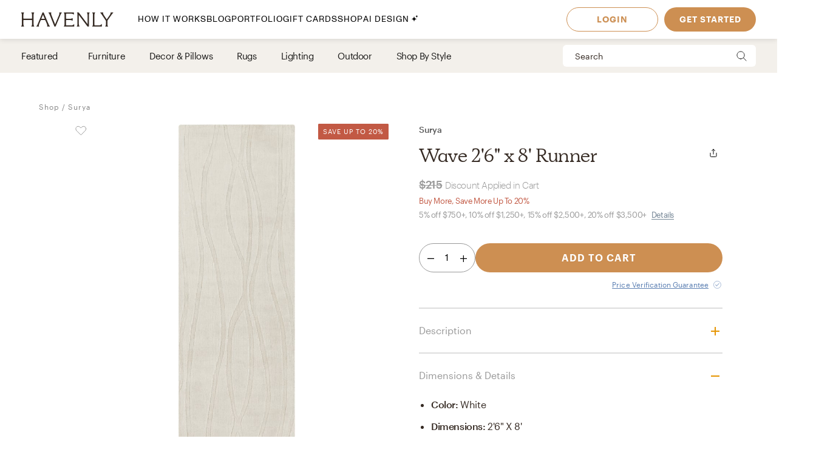

--- FILE ---
content_type: text/html; charset=utf-8
request_url: https://havenly.com/products/details/Wave-2-6-x-8-Runner-Surya-8169773
body_size: 29678
content:
<!DOCTYPE html><html lang="en" data-test="document"><head><meta charSet="utf-8"/><meta content="width=device-width, initial-scale=1.0" name="viewport"/><title data-test="default-template__title">Wave 2&#x27;6&quot; x 8&#x27; Runner - Surya | Havenly</title><meta name="description" content="Design your space with Wave 2&#x27;6&quot; x 8&#x27; Runner on Havenly.com with real interior designers" data-test="default-template__description"/><script src="/static/affirm.js"></script><script type="application/ld+json">[{"@context":"https://schema.org/","@type":"Product","name":"Wave 2'6\" x 8' Runner","description":"Wave 2'6\" x 8' Runner","brand":"Surya","image":"https://static.havenly.com/product/production/md5_ce6d913752cc7b025e02eb9987280f04.jpeg","aggregateRating":null,"category":"Table Runners","color":"white","material":"50% acrylic, 50% wool","size":"2'6\" x 8'","sku":"WVE1003-268","url":"https://havenly.com/products/details/Wave-2-6-x-8-Runner-Surya-8169773","offers":{"@type":"Offer","url":"https://havenly.com/products/details/Wave-2-6-x-8-Runner-Surya-8169773","priceCurrency":"USD","price":215,"itemCondition":"https://schema.org/NewCondition","availability":"https://schema.org/InStock"},"custom":{"alternateImages":["https://static.havenly.com/product/development/md5_aad4fc40bef033ecccd34a8d89ebfb31.jpeg","https://static.havenly.com/product/production/md5_ce6d913752cc7b025e02eb9987280f04.jpeg"],"vendorId":"73","brandId":584},"inProductGroupWithID":null,"review":[]},{"@context":"https://schema.org/","@type":"BreadcrumbList","itemListElement":[{"@type":"ListItem","position":1,"name":"Shop","item":"https://havenly.com/shop"},{"@type":"ListItem","position":2,"name":"Surya","item":"https://havenly.com/shop/nevahome"}]}]</script><link rel="preload" as="font" type="font/woff2" crossorigin="anonymous" href="https://static.havenly.com/fonts/gt-walsheim/GT-Walsheim-Light.woff2"/><link rel="preload" as="font" type="font/woff2" crossorigin="anonymous" href="https://static.havenly.com/fonts/gt-walsheim/GT-Walsheim-Regular.woff2"/><link rel="preload" as="font" type="font/woff2" crossorigin="anonymous" href="https://static.havenly.com/fonts/gt-walsheim/GT-Walsheim-Medium.woff2"/><link rel="preload" as="font" type="font/woff2" crossorigin="anonymous" href="https://static.havenly.com/fonts/gt-walsheim/GT-Walsheim-Bold.woff2"/><link rel="preload" as="font" type="font/woff2" crossorigin="anonymous" href="https://static.havenly.com/fonts/gt-walsheim/GT-Walsheim-Regular-Oblique.woff2"/><link rel="preload" as="font" type="font/woff2" crossorigin="anonymous" href="https://static.havenly.com/fonts/simula/Simula-Book.woff2"/><link rel="preload" as="font" type="font/woff2" crossorigin="anonymous" href="https://static.havenly.com/fonts/simula/Simula-BookItalic.woff2"/><link rel="preload" as="font" type="font/woff2" crossorigin="anonymous" href="https://static.havenly.com/fonts/abc-monument-grotesk/ABCMonumentGrotesk-Regular.woff2"/><link rel="preload" as="font" type="font/woff2" crossorigin="anonymous" href="https://static.havenly.com/fonts/abc-monument-grotesk/ABCMonumentGrotesk-Medium.woff2"/><link rel="preload" as="font" type="font/woff2" crossorigin="anonymous" href="https://static.havenly.com/fonts/abc-monument-grotesk/ABCMonumentGrotesk-Bold.woff2"/><link rel="preload" as="font" type="font/woff2" crossorigin="anonymous" href="https://static.havenly.com/fonts/graphik/Graphik-Light-Web.woff2"/><link rel="preload" as="font" type="font/woff2" crossorigin="anonymous" href="https://static.havenly.com/fonts/graphik/Graphik-LightItalic-Web.woff2"/><link rel="preload" as="font" type="font/woff2" crossorigin="anonymous" href="https://static.havenly.com/fonts/graphik/Graphik-Regular-Web.woff2"/><link rel="preload" as="font" type="font/woff2" crossorigin="anonymous" href="https://static.havenly.com/fonts/graphik/Graphik-RegularItalic-Web.woff2"/><link rel="preload" as="font" type="font/woff2" crossorigin="anonymous" href="https://static.havenly.com/fonts/graphik/Graphik-Medium-Web.woff2"/><link rel="preload" as="font" type="font/woff2" crossorigin="anonymous" href="https://static.havenly.com/fonts/graphik/Graphik-MediumItalic-Web.woff2"/><link rel="preload" as="font" type="font/woff2" crossorigin="anonymous" href="https://static.havenly.com/fonts/graphik/Graphik-Semibold-Web.woff2"/><link rel="preload" as="font" type="font/woff2" crossorigin="anonymous" href="https://static.havenly.com/fonts/graphik/Graphik-SemiboldItalic-Web.woff2"/><link rel="preload" as="font" type="font/woff2" crossorigin="anonymous" href="https://static.havenly.com/fonts/graphik/Graphik-Bold-Web.woff2"/><link rel="preload" as="font" type="font/woff2" crossorigin="anonymous" href="https://static.havenly.com/fonts/graphik/Graphik-BoldItalic-Web.woff2"/><meta name="twitter:card" content="summary_large_image"/><meta name="twitter:site" content="@thehavenly"/><meta property="og:site_name" content="Havenly"/><meta property="og:image" content="https://static.havenly.com/product/production/md5_ce6d913752cc7b025e02eb9987280f04.jpeg"/><meta property="og:url" content="https://havenly.com/products/details/Wave-2-6-x-8-Runner-Surya-8169773"/><meta property="og:type" content="product"/><meta property="og:title" content="Wave 2&#x27;6&quot; x 8&#x27; Runner - Surya | Havenly"/><meta property="og:description" content="Wave 2&#x27;6&quot; x 8&#x27; Runner"/><meta property="og:price:amount" content="215"/><meta property="og:price:currency" content="USD"/><link data-test="default-template__canonical" rel="canonical" href="https://havenly.com/products/details/Wave-2-6-x-8-Runner-Surya-8169773"/><meta name="facebook-domain-verification" content="nyvqfyxec8mlttb47xxx1lx7bj170c"/><meta data-test="default-template__index" name="robots" content="index,follow"/><meta name="next-head-count" content="39"/><link rel="preconnect" href="https://cdn.segment.com"/><link rel="dns-prefetch" href="https://cdn.segment.com"/><link rel="preconnect" href="https://static.havenly.com/"/><link rel="dns-prefetch" href="https://static.havenly.com/"/><meta charSet="utf-8"/><link rel="icon" href="/static/favicon.ico" sizes="any"/><link rel="icon" href="/static/favicon-16x16.png" type="image/png"/><link rel="icon" href="/static/favicon.svg" type="image/svg+xml"/><link rel="apple-touch-icon" href="/static/apple-touch-icon.png"/><link rel="preload" href="/_next/static/css/93f045d819b9a750.css" as="style"/><link rel="stylesheet" href="/_next/static/css/93f045d819b9a750.css" data-n-g=""/><link rel="preload" href="/_next/static/css/dc93db6eb80328fa.css" as="style"/><link rel="stylesheet" href="/_next/static/css/dc93db6eb80328fa.css" data-n-p=""/><link rel="preload" href="/_next/static/css/14e39e34ab93e58f.css" as="style"/><link rel="stylesheet" href="/_next/static/css/14e39e34ab93e58f.css" data-n-p=""/><link rel="preload" href="/_next/static/css/75f98f2a31a856ed.css" as="style"/><link rel="stylesheet" href="/_next/static/css/75f98f2a31a856ed.css" data-n-p=""/><link rel="preload" href="/_next/static/css/4ca98a2d7574323b.css" as="style"/><link rel="stylesheet" href="/_next/static/css/4ca98a2d7574323b.css" data-n-p=""/><link rel="preload" href="/_next/static/css/95bb0411c38aac68.css" as="style"/><link rel="stylesheet" href="/_next/static/css/95bb0411c38aac68.css" data-n-p=""/><link rel="preload" href="/_next/static/css/823ee45298edde4f.css" as="style"/><link rel="stylesheet" href="/_next/static/css/823ee45298edde4f.css" data-n-p=""/><noscript data-n-css=""></noscript><script defer="" nomodule="" src="/_next/static/chunks/polyfills-c67a75d1b6f99dc8.js"></script><script src="/_next/static/chunks/webpack-d59987c319c49ae0.js" defer=""></script><script src="/_next/static/chunks/framework-275dc5f5cebfdd72.js" defer=""></script><script src="/_next/static/chunks/main-5e618ee7e8569f44.js" defer=""></script><script src="/_next/static/chunks/pages/_app-89685133f4fadc7f.js" defer=""></script><script src="/_next/static/chunks/3860-3bcdcfcaa4b943f2.js" defer=""></script><script src="/_next/static/chunks/502-8d197f3fb7fb09dd.js" defer=""></script><script src="/_next/static/chunks/6130-21f4f350a0629803.js" defer=""></script><script src="/_next/static/chunks/9303-ea2a7d1a4f7d8df5.js" defer=""></script><script src="/_next/static/chunks/9382-0e7fe7b197fdddb7.js" defer=""></script><script src="/_next/static/chunks/9738-ebc7628ddd20fb6c.js" defer=""></script><script src="/_next/static/chunks/6456-315027a6c0ef028c.js" defer=""></script><script src="/_next/static/chunks/201-d44a12ff0e961344.js" defer=""></script><script src="/_next/static/chunks/8472-3eafb39f1d74b50e.js" defer=""></script><script src="/_next/static/chunks/6835-644966aab1842c9a.js" defer=""></script><script src="/_next/static/chunks/2991-76ec989f9a455d45.js" defer=""></script><script src="/_next/static/chunks/6497-4099159d1c28df0e.js" defer=""></script><script src="/_next/static/chunks/2000-a3bb2cb5cc553a3d.js" defer=""></script><script src="/_next/static/chunks/7072-551a2e5715c9bdd7.js" defer=""></script><script src="/_next/static/chunks/3808-f61cb3bae96e33a5.js" defer=""></script><script src="/_next/static/chunks/2288-729a19c53fbd8ce0.js" defer=""></script><script src="/_next/static/chunks/5184-dbeb310267e70b4e.js" defer=""></script><script src="/_next/static/chunks/9395-805e99ec10bbf126.js" defer=""></script><script src="/_next/static/chunks/9845-b6b61987cbaccfa3.js" defer=""></script><script src="/_next/static/chunks/8742-d0cb7590c82b3354.js" defer=""></script><script src="/_next/static/chunks/7270-365a48e42b5731c3.js" defer=""></script><script src="/_next/static/chunks/1401-137e4897a81e72ea.js" defer=""></script><script src="/_next/static/chunks/247-0ec060ca526c6c3a.js" defer=""></script><script src="/_next/static/chunks/pages/products/details/%5Bid%5D-b4988489b7b8af03.js" defer=""></script><script src="/_next/static/80954def1e14821f894003e3af102ff77ea788cd_prod/_buildManifest.js" defer=""></script><script src="/_next/static/80954def1e14821f894003e3af102ff77ea788cd_prod/_ssgManifest.js" defer=""></script></head><body><div id="__next" data-reactroot=""><div data-test="default-template" class="not-snackbar styles_Body__fSeiO DefaultTemplate_Page__ZM87n"><div class="Header_HeaderContainer__lOhrI styles_Body__fSeiO" style="top:0" id="HeaderWrapper" data-test="nav__role-logged-out"><div class="MobileHeader_MobileHeader__2fhON"><div class="MobileHeader_Header__79RKN"><a role="button" aria-label="Havenly Logo" class="MobileHeader_Logo__yyA8F" href="/"><svg width="105" height="17" viewBox="0 0 105 17" fill="none" xmlns="http://www.w3.org/2000/svg"><g clip-path="url(#a)" fill="#362B24"><path d="M14.399 2.461c.084-.437.26-.852.52-1.22a.295.295 0 0 0 .031-.322.314.314 0 0 0-.119-.123.335.335 0 0 0-.168-.046h-2.501a.335.335 0 0 0-.169.046.314.314 0 0 0-.154.287.294.294 0 0 0 .061.157c.26.369.439.784.526 1.221.117.64.17 1.29.155 1.94v2.834c0 .164-.069.321-.19.437a.666.666 0 0 1-.46.181H3.409a.666.666 0 0 1-.458-.181.606.606 0 0 1-.19-.437V4.401c-.017-.65.033-1.3.147-1.94.086-.437.265-.852.526-1.22a.301.301 0 0 0-.09-.443.336.336 0 0 0-.166-.048H.673a.337.337 0 0 0-.17.046.316.316 0 0 0-.119.122.298.298 0 0 0 .025.322c.262.368.442.784.53 1.221.117.64.169 1.29.155 1.94v8.675a9.786 9.786 0 0 1-.156 1.948 3.151 3.151 0 0 1-.53 1.234.301.301 0 0 0 .094.447c.052.03.11.045.17.045h2.505c.06 0 .12-.015.17-.045a.316.316 0 0 0 .12-.124.298.298 0 0 0-.026-.323 3.152 3.152 0 0 1-.534-1.234 9.774 9.774 0 0 1-.155-1.951V9.88c0-.164.069-.32.19-.437a.666.666 0 0 1 .458-.181h8.526c.172 0 .337.065.458.18.122.116.19.274.191.438v3.193a9.635 9.635 0 0 1-.157 1.951 3.15 3.15 0 0 1-.524 1.23.3.3 0 0 0 .094.453c.053.03.113.044.174.043h2.5a.337.337 0 0 0 .168-.048c.05-.03.09-.073.117-.124a.297.297 0 0 0-.028-.32 3.109 3.109 0 0 1-.518-1.234 9.606 9.606 0 0 1-.158-1.951V4.4c-.014-.65.038-1.3.156-1.94ZM31.783 15.045a19.632 19.632 0 0 1-.823-1.732l-.01-.023a1.254 1.254 0 0 1-.067-.146 1.51 1.51 0 0 0-.089-.188L25.694.938a.316.316 0 0 0-.12-.137.338.338 0 0 0-.18-.051h-.743a.334.334 0 0 0-.18.05.312.312 0 0 0-.121.138l-4.99 12.02-.012.04a1.415 1.415 0 0 1-.116.291.09.09 0 0 0 0 .024 16.33 16.33 0 0 1-.817 1.711 6.546 6.546 0 0 1-.853 1.215.298.298 0 0 0-.052.332c.026.055.068.101.12.133.053.033.114.05.177.05h2.274a.34.34 0 0 0 .153-.039.321.321 0 0 0 .116-.102.302.302 0 0 0 .028-.291 2.146 2.146 0 0 1-.128-1.234c.133-.643.33-1.272.59-1.878l1.419-3.415a.622.622 0 0 1 .238-.284.668.668 0 0 1 .364-.106h4.206c.13 0 .256.036.363.105.107.069.19.167.238.281l1.435 3.4a8.91 8.91 0 0 1 .618 1.89c.08.413.035.84-.128 1.231a.299.299 0 0 0 .026.294c.03.044.07.08.117.104a.34.34 0 0 0 .154.038h2.483a.337.337 0 0 0 .177-.052.316.316 0 0 0 .118-.135.3.3 0 0 0-.056-.333 5.503 5.503 0 0 1-.83-1.183ZM26.909 7.99h-3.896l1.93-4.652 1.966 4.652ZM45.842.75H43.64a.338.338 0 0 0-.153.036.305.305 0 0 0-.148.39c.152.406.182.844.086 1.264-.15.666-.365 1.316-.644 1.942l-4.156 9.812-3.917-9.84A8.91 8.91 0 0 1 34.1 2.4a1.763 1.763 0 0 1 .197-1.181.29.29 0 0 0 0-.31.315.315 0 0 0-.117-.115.334.334 0 0 0-.16-.043h-2.56a.336.336 0 0 0-.179.052.314.314 0 0 0-.119.136.293.293 0 0 0 .06.332c.347.382.638.808.863 1.266.25.485.562 1.187.928 2.089l4.779 11.928a.314.314 0 0 0 .12.144.338.338 0 0 0 .183.055h.811a.336.336 0 0 0 .18-.05.314.314 0 0 0 .121-.138L44.258 4.56a21.56 21.56 0 0 1 .945-2.04c.235-.451.53-.871.878-1.25a.295.295 0 0 0 .06-.334.312.312 0 0 0-.12-.135.334.334 0 0 0-.178-.05ZM59.962 14.107a.339.339 0 0 0-.203.005.32.32 0 0 0-.16.12 2.47 2.47 0 0 1-1.118.88c-.415.162-1.073.244-1.953.244h-4.944a.666.666 0 0 1-.458-.182.605.605 0 0 1-.19-.437v-4.76c0-.164.068-.321.19-.437a.666.666 0 0 1 .458-.182h3.528a7.9 7.9 0 0 1 1.83.155c.36.09.693.26.97.496a.34.34 0 0 0 .35.052.321.321 0 0 0 .14-.114.3.3 0 0 0 .052-.169V7.524a.3.3 0 0 0-.055-.168.322.322 0 0 0-.142-.113.333.333 0 0 0-.349.052c-.283.239-.62.413-.984.51-.598.129-1.21.183-1.824.163h-3.516a.666.666 0 0 1-.458-.182.606.606 0 0 1-.19-.436V2.762c0-.164.069-.321.19-.437a.666.666 0 0 1 .458-.181h4.503a7.742 7.742 0 0 1 2.071.206 2.68 2.68 0 0 1 1.146.654.337.337 0 0 0 .356.079.316.316 0 0 0 .146-.115.294.294 0 0 0 .052-.173V1.06a.3.3 0 0 0-.09-.216.33.33 0 0 0-.224-.094H48.85a.337.337 0 0 0-.168.047.316.316 0 0 0-.118.123.297.297 0 0 0 .026.32c.26.367.435.781.514 1.217.11.65.158 1.308.143 1.967v8.784c.014.648-.03 1.296-.133 1.936-.067.4-.241.777-.506 1.093a.297.297 0 0 0-.05.332c.026.054.067.1.12.132.052.032.113.05.176.049h11.026a.337.337 0 0 0 .23-.09.308.308 0 0 0 .093-.22v-2.036a.3.3 0 0 0-.067-.187.325.325 0 0 0-.173-.11ZM77.237.75h-2.343a.337.337 0 0 0-.17.047.315.315 0 0 0-.12.125.298.298 0 0 0 .032.324c.26.357.433.765.508 1.194.11.654.159 1.316.145 1.978v9.543L65.367.878a.338.338 0 0 0-.264-.128H63.67a.337.337 0 0 0-.17.047.316.316 0 0 0-.119.124.297.297 0 0 0 .03.323l.487.633v11.2c.014.658-.036 1.316-.147 1.966-.079.435-.254.85-.514 1.215a.301.301 0 0 0 .094.447c.05.03.11.045.17.045h2.343c.06.001.12-.014.172-.043a.317.317 0 0 0 .123-.123.299.299 0 0 0-.025-.326 3.152 3.152 0 0 1-.53-1.234 9.626 9.626 0 0 1-.156-1.951V3.65l9.83 12.97c.03.04.07.073.115.095a.34.34 0 0 0 .149.035h.972a.333.333 0 0 0 .23-.09.303.303 0 0 0 .095-.22V4.42a9.972 9.972 0 0 1 .156-1.965c.08-.435.258-.85.522-1.213a.301.301 0 0 0-.092-.445.337.337 0 0 0-.168-.047ZM91.262 13.882a.337.337 0 0 0-.21.018.317.317 0 0 0-.155.138c-.242.462-.644.83-1.138 1.044-.453.188-1.181.274-2.166.274h-3.88a.666.666 0 0 1-.46-.181.605.605 0 0 1-.19-.438V4.407a10.82 10.82 0 0 1 .133-1.967c.083-.43.269-.836.542-1.187a.302.302 0 0 0 .038-.328.316.316 0 0 0-.12-.128.337.337 0 0 0-.174-.047h-2.507c-.06 0-.12.016-.172.047a.313.313 0 0 0-.119.128.3.3 0 0 0 .037.328c.279.348.463.756.538 1.187.104.652.149 1.31.134 1.969v8.844a9.287 9.287 0 0 1-.144 1.831c-.078.422-.26.82-.528 1.165a.297.297 0 0 0-.037.326.315.315 0 0 0 .12.127c.051.031.11.048.171.048h10.208a.339.339 0 0 0 .233-.089.31.31 0 0 0 .098-.22v-2.255a.3.3 0 0 0-.07-.194.327.327 0 0 0-.182-.11ZM104.324.938a.315.315 0 0 0-.12-.138.334.334 0 0 0-.181-.05h-2.391a.322.322 0 0 0-.256.121.302.302 0 0 0-.057.268c.082.409.027.832-.157 1.21-.282.62-.625 1.212-1.024 1.77l-3.17 4.546-3.042-4.534a8.044 8.044 0 0 1-.93-1.738 1.65 1.65 0 0 1-.043-1.205.297.297 0 0 0-.024-.297.32.32 0 0 0-.119-.104.337.337 0 0 0-.156-.037h-2.69a.336.336 0 0 0-.18.055.313.313 0 0 0-.117.14.296.296 0 0 0 .074.337c.406.393.778.816 1.113 1.265.358.466.787 1.073 1.276 1.8l3.912 5.875v3.585a6.137 6.137 0 0 1-.138 1.572 2.124 2.124 0 0 1-.515.847.297.297 0 0 0-.064.337.314.314 0 0 0 .12.136.336.336 0 0 0 .18.051h2.504a.335.335 0 0 0 .18-.05.313.313 0 0 0 .12-.137.297.297 0 0 0-.063-.337c-.24-.24-.417-.53-.516-.847a6.044 6.044 0 0 1-.138-1.572v-3.713l3.96-5.655c.535-.774.984-1.396 1.366-1.85.366-.464.769-.9 1.205-1.304a.297.297 0 0 0 .081-.347Z"></path></g><defs><clipPath id="a"><path fill="#fff" transform="translate(.348 .75)" d="M0 0h104v16H0z"></path></clipPath></defs></svg></a><div class="MobileHeader_IconContainer__JWRxi"><button type="button" aria-label="Open Menu" class="MobileHeader_Hamburguer__0_ycF" data-test="configurable-nav__toggle-mobile"><div class="MobileHeader_Line__uIrug"></div><div class="MobileHeader_Line__uIrug"></div><div class="MobileHeader_Line__uIrug"></div></button></div></div><nav class="MobileHeader_Nav__U_7AK" data-test="nav-mobile"><div class="styles_Container__bRd5l MobileHeader_Content__EpT_R"><nav class="LoggedOutHeader_LoggedOutHeader__rjVDY"><div><button type="button" class="styles_Title2__AYSNu styles_Core4__mAt5T NavLinks_TabHeader__BU0KM"><div><span class="styles_Title2__AYSNu styles_Core4__mAt5T">How It Works</span><span class="NavLinks_Icon__tTCF5"><svg width="24" height="24" viewBox="0 0 24 24" xmlns="http://www.w3.org/2000/svg"><path d="M12 5v14M5 12h14"></path></svg></span></div></button><div class="NavLinks_Divider__jGsxO"></div><div class="NavLinks_TabHeader__BU0KM"><a href="/blog/" class="styles_Title2__AYSNu styles_Core4__mAt5T">Blog</a></div><div class="NavLinks_Divider__jGsxO"></div><button type="button" class="styles_Title2__AYSNu styles_Core4__mAt5T NavLinks_TabHeader__BU0KM"><div><span class="styles_Title2__AYSNu styles_Core4__mAt5T">Portfolio</span><span class="NavLinks_Icon__tTCF5"><svg width="24" height="24" viewBox="0 0 24 24" xmlns="http://www.w3.org/2000/svg"><path d="M12 5v14M5 12h14"></path></svg></span></div></button><div class="NavLinks_Divider__jGsxO"></div><div class="NavLinks_TabHeader__BU0KM"><a href="/gift" class="styles_Title2__AYSNu styles_Core4__mAt5T">Gift Cards</a></div><div class="NavLinks_Divider__jGsxO"></div><button type="button" class="styles_Title2__AYSNu styles_Core4__mAt5T NavLinks_TabHeader__BU0KM"><div><span class="styles_Title2__AYSNu styles_Core4__mAt5T">Shop</span><span class="NavLinks_Icon__tTCF5"><svg width="24" height="24" viewBox="0 0 24 24" xmlns="http://www.w3.org/2000/svg"><path d="M12 5v14M5 12h14"></path></svg></span></div></button><div class="NavLinks_Divider__jGsxO"></div><div class="NavLinks_TabHeader__BU0KM"><a href="/ai-interior-design" class="styles_Title2__AYSNu styles_Core4__mAt5T">AI Design<span style="margin-left:4px;display:inline-flex;align-items:center"><svg width="11" height="11" viewBox="0 0 11 11" fill="none" xmlns="http://www.w3.org/2000/svg" style="width:11px;height:11px"><path d="M8.461.089c-.015-.119-.187-.119-.202 0A2.037 2.037 0 0 1 6.496 1.85c-.118.016-.118.187 0 .202.92.118 1.646.843 1.763 1.763.015.119.187.119.202 0a2.037 2.037 0 0 1 1.762-1.763c.12-.015.12-.186 0-.202A2.036 2.036 0 0 1 8.461.09ZM4.227 2.383c-.027-.214-.336-.214-.364 0A4.278 4.278 0 0 1 .16 6.086c-.213.027-.213.336 0 .363a4.28 4.28 0 0 1 3.703 3.703c.028.214.337.214.364 0A4.279 4.279 0 0 1 7.93 6.45c.213-.027.213-.336 0-.363a4.278 4.278 0 0 1-3.703-3.703Z" fill="#000"></path></svg></span></a></div><div class="NavLinks_Divider__jGsxO"></div></div><div class="LoggedOutHeader_Links__8IJnr"><a class="styles_Overline__NxsuC" href="/login">LOGIN</a><a class="styles_Overline__NxsuC" href="/interior-design-style-quiz/style-inspiration">GET STARTED</a><a class="styles_Overline__NxsuC" href="https://havenly.kustomer.help">HELP</a></div><div class="Social_Social__3S9D9"><a href="https://www.facebook.com/TheHavenly" target="_blank" aria-label="Facebook" rel="noreferrer noopener"><svg width="12" height="22" viewBox="0 0 12 24" xmlns="http://www.w3.org/2000/svg"><path d="M11.665.23v3.675s-2.743-.27-3.43.769c-.375.567-.152 2.229-.185 3.423h3.637c-.307 1.394-.527 2.34-.754 3.548H8.03v11.42H2.99c.002-3.52 0-7.628 0-11.375H.847V8.097h2.12c.109-2.628.15-5.23 1.47-6.557C5.923.05 7.339.23 11.667.23" fill="#1B2132" fill-rule="evenodd"></path></svg></a><a href="https://twitter.com/theHavenly" target="_blank" aria-label="Twitter" rel="noreferrer noopener"><svg width="27" height="22" viewBox="0 0 27 22" xmlns="http://www.w3.org/2000/svg"><path d="M18.349.09c2.092-.035 3.205.717 4.268 1.675.903-.076 2.076-.575 2.767-.922.225-.12.448-.242.672-.363-.394 1.054-.93 1.879-1.753 2.505-.182.14-.362.327-.592.415v.014c1.172-.012 2.138-.535 3.057-.818v.013c-.483.757-1.135 1.525-1.832 2.076l-.843.662c.015 1.226-.018 2.396-.25 3.426-1.349 5.989-4.923 10.055-10.58 11.797-2.031.625-5.314.881-7.64.311-1.155-.283-2.198-.602-3.176-1.026a12.681 12.681 0 0 1-1.528-.778l-.474-.285c.524.016 1.139.158 1.725.065.532-.085 1.052-.062 1.54-.169 1.224-.264 2.308-.616 3.243-1.155.453-.261 1.14-.57 1.462-.947-.607.01-1.156-.129-1.608-.286-1.747-.61-2.764-1.73-3.424-3.413.529.057 2.054.193 2.41-.104-.666-.036-1.307-.417-1.765-.7-1.405-.87-2.552-2.327-2.543-4.569l.553.26c.353.147.713.226 1.133.311.179.036.534.14.739.065h-.027c-.272-.312-.715-.521-.988-.856-.902-1.107-1.746-2.812-1.212-4.841a6.11 6.11 0 0 1 .58-1.389l.026.013c.104.217.339.376.488.559.46.563 1.028 1.07 1.606 1.518 1.973 1.524 3.749 2.46 6.601 3.153.724.177 1.56.31 2.425.312-.244-.698-.166-1.83.025-2.505.482-1.7 1.526-2.925 3.057-3.582a6.605 6.605 0 0 1 1.2-.363l.658-.078" fill="#1B2132" fill-rule="evenodd"></path></svg></a><a href="https://www.instagram.com/theHavenly" target="_blank" aria-label="Instagram" rel="noreferrer noopener"><svg xmlns="http://www.w3.org/2000/svg" width="22" height="21" viewBox="0 0 22 21"><g fill="none"><path d="M10.6.4H6.2C5.1.5 4.3.6 3.6.9c-.7.3-1.2.6-1.8 1.2C1.2 2.7.8 3.3.6 4 .3 4.6.1 5.4.1 6.5 0 7.6 0 7.9 0 10.8c0 2.8 0 3.2.1 4.3 0 1.1.2 1.9.5 2.5.2.7.6 1.3 1.2 1.9.6.5 1.1.9 1.8 1.2.7.2 1.5.4 2.6.5h8.7c1.1-.1 1.9-.3 2.6-.5.7-.3 1.3-.7 1.8-1.2.6-.6 1-1.2 1.3-1.9.2-.6.4-1.4.4-2.5.1-1.1.1-1.5.1-4.3 0-2.9 0-3.2-.1-4.3 0-1.1-.2-1.9-.4-2.5-.3-.7-.7-1.3-1.3-1.9-.5-.6-1.1-.9-1.8-1.2-.7-.3-1.5-.4-2.6-.5h-4.3m0 1.8c2.8 0 3.1 0 4.2.1 1.1 0 1.6.2 2 .4.5.1.8.4 1.2.7.4.4.6.7.8 1.2.1.4.3 1 .3 2 .1 1.1.1 1.4.1 4.2 0 2.8 0 3.1-.1 4.2 0 1-.2 1.6-.3 1.9-.2.5-.4.9-.8 1.2-.4.4-.7.6-1.2.8-.4.2-.9.3-2 .4H6.3c-1-.1-1.6-.2-2-.4-.5-.2-.8-.4-1.2-.8-.4-.3-.6-.7-.8-1.2-.1-.3-.3-.9-.3-1.9-.1-1.1-.1-1.4-.1-4.2 0-2.8 0-3.1.1-4.2 0-1 .2-1.6.3-2 .2-.5.4-.8.8-1.2.4-.3.7-.6 1.2-.7.4-.2 1-.4 2-.4 1.1-.1 1.4-.1 4.3-.1" mask="url(#mask-2)" fill="#1c2233" transform="translate(-.056 -.242)"></path><path d="M10.544 13.976c-2 0-3.6-1.5-3.6-3.4 0-2 1.6-3.5 3.6-3.5 1.9 0 3.5 1.5 3.5 3.5 0 1.9-1.6 3.4-3.5 3.4m0-8.8c-3 0-5.5 2.4-5.5 5.4 0 2.9 2.5 5.3 5.5 5.3s5.4-2.4 5.4-5.3c0-3-2.4-5.4-5.4-5.4M17.444 4.976c0 .7-.6 1.2-1.3 1.2-.7 0-1.3-.5-1.3-1.2s.6-1.3 1.3-1.3c.7 0 1.3.6 1.3 1.3" fill="#1c2233"></path></g></svg></a><a href="https://www.pinterest.com/thehavenly" target="_blank" aria-label="Pinterest" rel="noreferrer noopener"><svg width="22" height="22" viewBox="0 0 24 24" xmlns="http://www.w3.org/2000/svg"><path d="M11.984.077C5.4.077.061 5.415.061 12c0 5.051 3.143 9.366 7.578 11.103-.104-.943-.198-2.39.042-3.42.216-.93 1.398-5.927 1.398-5.927s-.357-.714-.357-1.77c0-1.658.961-2.896 2.158-2.896 1.017 0 1.508.764 1.508 1.68 0 1.023-.651 2.552-.987 3.97-.281 1.187.595 2.154 1.765 2.154 2.12 0 3.748-2.234 3.748-5.46 0-2.855-2.05-4.85-4.98-4.85-3.393 0-5.384 2.544-5.384 5.174 0 1.025.395 2.123.887 2.72a.356.356 0 0 1 .083.343c-.09.376-.292 1.186-.33 1.352-.053.218-.174.264-.4.16-1.489-.694-2.42-2.871-2.42-4.62 0-3.76 2.733-7.215 7.878-7.215 4.136 0 7.35 2.947 7.35 6.886 0 4.11-2.59 7.417-6.186 7.417-1.209 0-2.344-.628-2.733-1.37 0 0-.598 2.277-.743 2.835-.27 1.036-.996 2.334-1.482 3.126a11.92 11.92 0 0 0 3.53.532c6.586 0 11.924-5.339 11.924-11.924C23.908 5.415 18.57.077 11.984.077l7.387 3.495" fill="#1B2132" fill-rule="evenodd"></path></svg></a></div></nav></div></nav></div><div class="DesktopHeader_DesktopHeader__gih0a"><nav class="LoggedOutHeader_Opaque__aYkPX"><div class="NavLinks_NavLinks__yq9c4"><a href="/"><div class="NavLinks_Logo__h_BoL" role="img" aria-label="Havenly Logo"><svg viewBox="0 0 336 53" fill="none" xmlns="http://www.w3.org/2000/svg"><path d="M45.264 6.515c.27-1.412.84-2.755 1.674-3.947a.942.942 0 0 0 .102-1.038 1.014 1.014 0 0 0-.383-.399 1.075 1.075 0 0 0-.543-.148h-8.055c-.192 0-.38.052-.544.148a1.014 1.014 0 0 0-.498.929c.015.184.083.36.198.508a10.357 10.357 0 0 1 1.693 3.947 31.22 31.22 0 0 1 .502 6.272v9.163a1.962 1.962 0 0 1-.616 1.413 2.141 2.141 0 0 1-1.477.585H9.86a2.141 2.141 0 0 1-1.474-.587 1.962 1.962 0 0 1-.613-1.411v-9.163a31.14 31.14 0 0 1 .476-6.272 10.262 10.262 0 0 1 1.693-3.947.965.965 0 0 0 .086-1.03 1.018 1.018 0 0 0-.375-.399 1.08 1.08 0 0 0-.535-.156H1.05c-.192 0-.38.051-.545.147a1.02 1.02 0 0 0-.385.397.966.966 0 0 0 .08 1.04 10.265 10.265 0 0 1 1.706 3.948c.378 2.07.546 4.17.501 6.272v28.047a31.752 31.752 0 0 1-.5 6.297A10.208 10.208 0 0 1 .2 51.12a.966.966 0 0 0-.085 1.045c.088.165.222.303.387.4.165.096.355.146.548.146h8.068c.193 0 .383-.05.548-.147a1.02 1.02 0 0 0 .387-.399.966.966 0 0 0-.086-1.045 10.211 10.211 0 0 1-1.718-3.99 31.712 31.712 0 0 1-.501-6.308V30.499c.001-.53.222-1.036.613-1.41.39-.375.92-.586 1.473-.587h27.463c.554 0 1.086.21 1.478.584.392.375.614.883.616 1.413v10.323a31.26 31.26 0 0 1-.508 6.309 10.207 10.207 0 0 1-1.687 3.977.966.966 0 0 0-.093 1.06c.09.167.227.307.396.403.17.096.363.144.56.14h8.055a1.08 1.08 0 0 0 .539-.156c.16-.098.291-.237.376-.4a.966.966 0 0 0-.09-1.035 10.077 10.077 0 0 1-1.669-3.99 31.167 31.167 0 0 1-.507-6.308V12.787a31.176 31.176 0 0 1 .5-6.272ZM101.262 47.197c-.78-1.415-1.675-3.303-2.651-5.599l-.032-.072a4.05 4.05 0 0 1-.216-.474 4.896 4.896 0 0 0-.285-.607L81.65 1.59a1.02 1.02 0 0 0-.39-.443 1.087 1.087 0 0 0-.58-.165h-2.392a1.074 1.074 0 0 0-.582.163 1.008 1.008 0 0 0-.388.445L61.247 40.45l-.038.128a4.544 4.544 0 0 1-.374.941.29.29 0 0 0 0 .08 52.886 52.886 0 0 1-2.633 5.531 21.174 21.174 0 0 1-2.746 3.929.963.963 0 0 0-.168 1.075c.083.175.217.324.387.429.169.104.366.16.567.16h7.326c.172-.003.341-.045.492-.124.151-.08.28-.193.374-.331a.981.981 0 0 0 .092-.942 6.962 6.962 0 0 1-.412-3.99 31.585 31.585 0 0 1 1.902-6.071l4.567-11.04a2.01 2.01 0 0 1 .767-.918 2.146 2.146 0 0 1 1.174-.344H86.07a2.14 2.14 0 0 1 1.169.34c.345.223.612.54.766.91l4.623 10.99a28.863 28.863 0 0 1 1.992 6.11 6.944 6.944 0 0 1-.412 3.983.97.97 0 0 0 .084.95c.094.14.224.255.376.335.153.08.324.122.498.123h7.997c.203-.002.4-.06.568-.168.168-.107.301-.259.382-.436a.97.97 0 0 0-.182-1.078 17.758 17.758 0 0 1-2.67-3.825ZM85.564 24.39H73.012l6.216-15.04 6.336 15.04ZM146.547.982h-7.097c-.172 0-.341.04-.492.118a.997.997 0 0 0-.547.781.984.984 0 0 0 .069.48 7.11 7.11 0 0 1 .279 4.086 33.698 33.698 0 0 1-2.074 6.279l-13.389 31.72-12.616-31.811a28.877 28.877 0 0 1-1.959-6.321 5.713 5.713 0 0 1 .634-3.82.94.94 0 0 0 0-1.002 1.017 1.017 0 0 0-.376-.37 1.075 1.075 0 0 0-.518-.14h-8.246a1.08 1.08 0 0 0-.573.167c-.17.108-.304.261-.384.44a.951.951 0 0 0 .19 1.075 17.65 17.65 0 0 1 2.784 4.093c.806 1.567 1.808 3.838 2.988 6.752l15.393 38.564c.076.189.21.351.385.466.174.115.38.176.592.178h2.613c.206.001.408-.056.581-.164.172-.108.308-.262.389-.444l16.269-38.812a69.881 69.881 0 0 1 3.044-6.595 18.921 18.921 0 0 1 2.829-4.044.977.977 0 0 0 .265-.512.956.956 0 0 0-.072-.568 1.01 1.01 0 0 0-.387-.435 1.075 1.075 0 0 0-.574-.16ZM192.03 44.167a1.084 1.084 0 0 0-.653.016c-.21.072-.39.207-.514.385a7.966 7.966 0 0 1-3.603 2.848c-1.338.522-3.457.789-6.292.789h-15.926a2.14 2.14 0 0 1-1.476-.59 1.96 1.96 0 0 1-.61-1.414V30.814c0-.53.219-1.039.61-1.414a2.14 2.14 0 0 1 1.476-.59h11.366a25.35 25.35 0 0 1 5.892.505 7.612 7.612 0 0 1 3.127 1.603 1.087 1.087 0 0 0 1.125.168c.185-.08.341-.208.451-.37a.97.97 0 0 0 .168-.545v-7.287a.976.976 0 0 0-.175-.545 1.038 1.038 0 0 0-.459-.365 1.068 1.068 0 0 0-1.123.17 8.147 8.147 0 0 1-3.171 1.645c-1.926.418-3.9.595-5.873.528h-11.328a2.14 2.14 0 0 1-1.473-.587 1.959 1.959 0 0 1-.613-1.41V7.486c.001-.53.222-1.037.613-1.411a2.14 2.14 0 0 1 1.473-.587h14.506a24.85 24.85 0 0 1 6.672.668 8.62 8.62 0 0 1 3.691 2.113c.142.149.328.253.533.298a1.018 1.018 0 0 0 1.082-.414.95.95 0 0 0 .168-.558v-5.61a.975.975 0 0 0-.292-.698 1.06 1.06 0 0 0-.717-.305h-34.453a1.08 1.08 0 0 0-.54.152 1.026 1.026 0 0 0-.38.398.964.964 0 0 0 .083 1.035 9.843 9.843 0 0 1 1.656 3.935 33.86 33.86 0 0 1 .463 6.357v28.4a34.91 34.91 0 0 1-.432 6.26 7.4 7.4 0 0 1-1.63 3.534.981.981 0 0 0-.244.514c-.029.19 0 .384.084.559.084.174.218.322.387.426.169.104.365.159.566.158h35.518a1.053 1.053 0 0 0 .738-.294.99.99 0 0 0 .303-.707v-6.583a.97.97 0 0 0-.217-.605 1.045 1.045 0 0 0-.557-.354ZM247.673.982h-7.548a1.083 1.083 0 0 0-.548.152 1.02 1.02 0 0 0-.383.405.973.973 0 0 0 .1 1.046 9.237 9.237 0 0 1 1.637 3.862 34.42 34.42 0 0 1 .469 6.394v30.852L209.44 1.395a1.03 1.03 0 0 0-.373-.304 1.085 1.085 0 0 0-.477-.109h-4.617a1.08 1.08 0 0 0-.547.15 1.024 1.024 0 0 0-.384.403.971.971 0 0 0 .094 1.044l1.572 2.047v36.207a33.697 33.697 0 0 1-.475 6.358 9.77 9.77 0 0 1-1.656 3.928.966.966 0 0 0-.085 1.045c.088.165.222.304.387.4.165.096.355.147.548.146h7.548c.195.004.387-.044.555-.139.168-.095.304-.233.395-.398a.971.971 0 0 0-.081-1.053 10.21 10.21 0 0 1-1.706-3.99 31.192 31.192 0 0 1-.501-6.309V10.358l31.662 41.933c.097.13.224.235.372.308.148.072.311.11.477.111h3.134c.277 0 .543-.105.74-.293a.981.981 0 0 0 .306-.709v-38.86a32.44 32.44 0 0 1 .501-6.352 9.684 9.684 0 0 1 1.681-3.923.966.966 0 0 0 .088-1.04 1.011 1.011 0 0 0-.382-.4 1.08 1.08 0 0 0-.543-.15ZM292.851 43.438a1.084 1.084 0 0 0-.678.058 1.026 1.026 0 0 0-.496.446 7.47 7.47 0 0 1-3.666 3.376c-1.458.608-3.805.887-6.976.887h-12.501a2.139 2.139 0 0 1-1.48-.587 1.96 1.96 0 0 1-.614-1.417V12.805a35.16 35.16 0 0 1 .432-6.358 9.047 9.047 0 0 1 1.744-3.837.975.975 0 0 0-.265-1.477 1.083 1.083 0 0 0-.56-.15h-8.074c-.196 0-.388.052-.554.152-.166.1-.299.243-.384.412a.965.965 0 0 0-.099.548.983.983 0 0 0 .219.515 8.449 8.449 0 0 1 1.732 3.837c.335 2.106.479 4.235.431 6.364v28.593a30.138 30.138 0 0 1-.463 5.92 8.716 8.716 0 0 1-1.7 3.765.96.96 0 0 0-.119 1.055c.085.17.218.312.384.412.166.1.357.154.553.154h32.88a1.085 1.085 0 0 0 .752-.287.992.992 0 0 0 .314-.715v-7.286a.977.977 0 0 0-.226-.628 1.05 1.05 0 0 0-.586-.356ZM334.927 1.59a1.002 1.002 0 0 0-.388-.446 1.068 1.068 0 0 0-.582-.161h-7.7c-.16 0-.318.036-.461.104a1.035 1.035 0 0 0-.365.287.968.968 0 0 0-.183.865 6.16 6.16 0 0 1-.507 3.91 34.162 34.162 0 0 1-3.298 5.727L311.231 26.57l-9.799-14.658a26.038 26.038 0 0 1-2.993-5.616 5.352 5.352 0 0 1-.14-3.899.974.974 0 0 0-.077-.96 1.032 1.032 0 0 0-.383-.336 1.082 1.082 0 0 0-.504-.118h-8.664a1.076 1.076 0 0 0-.578.176c-.171.112-.303.27-.379.454a.958.958 0 0 0-.052.579.99.99 0 0 0 .292.509 33.816 33.816 0 0 1 3.584 4.093c1.154 1.505 2.537 3.467 4.11 5.817l12.602 18.993v11.592a19.872 19.872 0 0 1-.444 5.082 6.863 6.863 0 0 1-1.661 2.738.967.967 0 0 0-.205 1.088c.081.181.216.335.388.443.171.107.372.164.578.164h8.068c.205 0 .406-.057.578-.164.171-.108.306-.262.387-.442a.96.96 0 0 0 .069-.574.99.99 0 0 0-.273-.515 6.719 6.719 0 0 1-1.662-2.738 19.605 19.605 0 0 1-.444-5.082V31.19l12.755-18.283c1.725-2.502 3.171-4.511 4.401-5.98a37.043 37.043 0 0 1 3.882-4.215c.16-.138.27-.32.317-.522a.956.956 0 0 0-.057-.601Z" fill="#E8E5DE"></path></svg></div></a><ul class="NavLinks_MenuLinkList__Ax2lY"><li class="NavLinks_MenuLinkContainer__qXZrv"><a href="/interior-design-services" class="NavLinks_MenuLinkTitle__RcjGA styles_Navigation__utYtg"><span>How It Works</span></a><div class="NavLinks_SubNavContainer__u_EDt"><nav><div class="styles_BorderTop__CSSp8 NavLinks_Outline__9IELz"></div><a class="ImageMegaMenu_ImageContainer__ZUPvH" href="/interior-design-services"><span style="box-sizing:border-box;display:block;overflow:hidden;width:initial;height:initial;background:none;opacity:1;border:0;margin:0;padding:0;position:relative"><span style="box-sizing:border-box;display:block;width:initial;height:initial;background:none;opacity:1;border:0;margin:0;padding:0;padding-top:64.92307692307693%"></span><img alt="" src="[data-uri]" decoding="async" data-nimg="responsive" style="position:absolute;top:0;left:0;bottom:0;right:0;box-sizing:border-box;padding:0;border:none;margin:auto;display:block;width:0;height:0;min-width:100%;max-width:100%;min-height:100%;max-height:100%"/><noscript><img alt="" sizes="23vw" srcSet="https://images.havenly.com/unsafe/64x/filters:quality(100)/https://s3.amazonaws.com/static.havenly.com/content/submenu/header-details.jpg 64w, https://images.havenly.com/unsafe/96x/filters:quality(100)/https://s3.amazonaws.com/static.havenly.com/content/submenu/header-details.jpg 96w, https://images.havenly.com/unsafe/128x/filters:quality(100)/https://s3.amazonaws.com/static.havenly.com/content/submenu/header-details.jpg 128w, https://images.havenly.com/unsafe/210x/filters:quality(100)/https://s3.amazonaws.com/static.havenly.com/content/submenu/header-details.jpg 210w, https://images.havenly.com/unsafe/244x/filters:quality(100)/https://s3.amazonaws.com/static.havenly.com/content/submenu/header-details.jpg 244w, https://images.havenly.com/unsafe/256x/filters:quality(100)/https://s3.amazonaws.com/static.havenly.com/content/submenu/header-details.jpg 256w, https://images.havenly.com/unsafe/282x/filters:quality(100)/https://s3.amazonaws.com/static.havenly.com/content/submenu/header-details.jpg 282w, https://images.havenly.com/unsafe/328x/filters:quality(100)/https://s3.amazonaws.com/static.havenly.com/content/submenu/header-details.jpg 328w, https://images.havenly.com/unsafe/380x/filters:quality(100)/https://s3.amazonaws.com/static.havenly.com/content/submenu/header-details.jpg 380w, https://images.havenly.com/unsafe/384x/filters:quality(100)/https://s3.amazonaws.com/static.havenly.com/content/submenu/header-details.jpg 384w, https://images.havenly.com/unsafe/442x/filters:quality(100)/https://s3.amazonaws.com/static.havenly.com/content/submenu/header-details.jpg 442w, https://images.havenly.com/unsafe/512x/filters:quality(100)/https://s3.amazonaws.com/static.havenly.com/content/submenu/header-details.jpg 512w, https://images.havenly.com/unsafe/594x/filters:quality(100)/https://s3.amazonaws.com/static.havenly.com/content/submenu/header-details.jpg 594w, https://images.havenly.com/unsafe/688x/filters:quality(100)/https://s3.amazonaws.com/static.havenly.com/content/submenu/header-details.jpg 688w, https://images.havenly.com/unsafe/798x/filters:quality(100)/https://s3.amazonaws.com/static.havenly.com/content/submenu/header-details.jpg 798w, https://images.havenly.com/unsafe/926x/filters:quality(100)/https://s3.amazonaws.com/static.havenly.com/content/submenu/header-details.jpg 926w, https://images.havenly.com/unsafe/1074x/filters:quality(100)/https://s3.amazonaws.com/static.havenly.com/content/submenu/header-details.jpg 1074w, https://images.havenly.com/unsafe/1246x/filters:quality(100)/https://s3.amazonaws.com/static.havenly.com/content/submenu/header-details.jpg 1246w, https://images.havenly.com/unsafe/1446x/filters:quality(100)/https://s3.amazonaws.com/static.havenly.com/content/submenu/header-details.jpg 1446w, https://images.havenly.com/unsafe/1678x/filters:quality(100)/https://s3.amazonaws.com/static.havenly.com/content/submenu/header-details.jpg 1678w, https://images.havenly.com/unsafe/1946x/filters:quality(100)/https://s3.amazonaws.com/static.havenly.com/content/submenu/header-details.jpg 1946w, https://images.havenly.com/unsafe/2258x/filters:quality(100)/https://s3.amazonaws.com/static.havenly.com/content/submenu/header-details.jpg 2258w, https://images.havenly.com/unsafe/2618x/filters:quality(100)/https://s3.amazonaws.com/static.havenly.com/content/submenu/header-details.jpg 2618w, https://images.havenly.com/unsafe/3038x/filters:quality(100)/https://s3.amazonaws.com/static.havenly.com/content/submenu/header-details.jpg 3038w, https://images.havenly.com/unsafe/3524x/filters:quality(100)/https://s3.amazonaws.com/static.havenly.com/content/submenu/header-details.jpg 3524w, https://images.havenly.com/unsafe/4088x/filters:quality(100)/https://s3.amazonaws.com/static.havenly.com/content/submenu/header-details.jpg 4088w, https://images.havenly.com/unsafe/4742x/filters:quality(100)/https://s3.amazonaws.com/static.havenly.com/content/submenu/header-details.jpg 4742w, https://images.havenly.com/unsafe/5500x/filters:quality(100)/https://s3.amazonaws.com/static.havenly.com/content/submenu/header-details.jpg 5500w, https://images.havenly.com/unsafe/6380x/filters:quality(100)/https://s3.amazonaws.com/static.havenly.com/content/submenu/header-details.jpg 6380w, https://images.havenly.com/unsafe/7400x/filters:quality(100)/https://s3.amazonaws.com/static.havenly.com/content/submenu/header-details.jpg 7400w" src="https://images.havenly.com/unsafe/7400x/filters:quality(100)/https://s3.amazonaws.com/static.havenly.com/content/submenu/header-details.jpg" decoding="async" data-nimg="responsive" style="position:absolute;top:0;left:0;bottom:0;right:0;box-sizing:border-box;padding:0;border:none;margin:auto;display:block;width:0;height:0;min-width:100%;max-width:100%;min-height:100%;max-height:100%" loading="lazy"/></noscript></span><p class="styles_Title2__AYSNu">The Details</p></a><a class="ImageMegaMenu_ImageContainer__ZUPvH" href="/interior-designers"><span style="box-sizing:border-box;display:block;overflow:hidden;width:initial;height:initial;background:none;opacity:1;border:0;margin:0;padding:0;position:relative"><span style="box-sizing:border-box;display:block;width:initial;height:initial;background:none;opacity:1;border:0;margin:0;padding:0;padding-top:64.92307692307693%"></span><img alt="" src="[data-uri]" decoding="async" data-nimg="responsive" style="position:absolute;top:0;left:0;bottom:0;right:0;box-sizing:border-box;padding:0;border:none;margin:auto;display:block;width:0;height:0;min-width:100%;max-width:100%;min-height:100%;max-height:100%"/><noscript><img alt="" sizes="23vw" srcSet="https://images.havenly.com/unsafe/64x/filters:quality(100)/https://s3.amazonaws.com/static.havenly.com/content/submenu/header-designers.jpg 64w, https://images.havenly.com/unsafe/96x/filters:quality(100)/https://s3.amazonaws.com/static.havenly.com/content/submenu/header-designers.jpg 96w, https://images.havenly.com/unsafe/128x/filters:quality(100)/https://s3.amazonaws.com/static.havenly.com/content/submenu/header-designers.jpg 128w, https://images.havenly.com/unsafe/210x/filters:quality(100)/https://s3.amazonaws.com/static.havenly.com/content/submenu/header-designers.jpg 210w, https://images.havenly.com/unsafe/244x/filters:quality(100)/https://s3.amazonaws.com/static.havenly.com/content/submenu/header-designers.jpg 244w, https://images.havenly.com/unsafe/256x/filters:quality(100)/https://s3.amazonaws.com/static.havenly.com/content/submenu/header-designers.jpg 256w, https://images.havenly.com/unsafe/282x/filters:quality(100)/https://s3.amazonaws.com/static.havenly.com/content/submenu/header-designers.jpg 282w, https://images.havenly.com/unsafe/328x/filters:quality(100)/https://s3.amazonaws.com/static.havenly.com/content/submenu/header-designers.jpg 328w, https://images.havenly.com/unsafe/380x/filters:quality(100)/https://s3.amazonaws.com/static.havenly.com/content/submenu/header-designers.jpg 380w, https://images.havenly.com/unsafe/384x/filters:quality(100)/https://s3.amazonaws.com/static.havenly.com/content/submenu/header-designers.jpg 384w, https://images.havenly.com/unsafe/442x/filters:quality(100)/https://s3.amazonaws.com/static.havenly.com/content/submenu/header-designers.jpg 442w, https://images.havenly.com/unsafe/512x/filters:quality(100)/https://s3.amazonaws.com/static.havenly.com/content/submenu/header-designers.jpg 512w, https://images.havenly.com/unsafe/594x/filters:quality(100)/https://s3.amazonaws.com/static.havenly.com/content/submenu/header-designers.jpg 594w, https://images.havenly.com/unsafe/688x/filters:quality(100)/https://s3.amazonaws.com/static.havenly.com/content/submenu/header-designers.jpg 688w, https://images.havenly.com/unsafe/798x/filters:quality(100)/https://s3.amazonaws.com/static.havenly.com/content/submenu/header-designers.jpg 798w, https://images.havenly.com/unsafe/926x/filters:quality(100)/https://s3.amazonaws.com/static.havenly.com/content/submenu/header-designers.jpg 926w, https://images.havenly.com/unsafe/1074x/filters:quality(100)/https://s3.amazonaws.com/static.havenly.com/content/submenu/header-designers.jpg 1074w, https://images.havenly.com/unsafe/1246x/filters:quality(100)/https://s3.amazonaws.com/static.havenly.com/content/submenu/header-designers.jpg 1246w, https://images.havenly.com/unsafe/1446x/filters:quality(100)/https://s3.amazonaws.com/static.havenly.com/content/submenu/header-designers.jpg 1446w, https://images.havenly.com/unsafe/1678x/filters:quality(100)/https://s3.amazonaws.com/static.havenly.com/content/submenu/header-designers.jpg 1678w, https://images.havenly.com/unsafe/1946x/filters:quality(100)/https://s3.amazonaws.com/static.havenly.com/content/submenu/header-designers.jpg 1946w, https://images.havenly.com/unsafe/2258x/filters:quality(100)/https://s3.amazonaws.com/static.havenly.com/content/submenu/header-designers.jpg 2258w, https://images.havenly.com/unsafe/2618x/filters:quality(100)/https://s3.amazonaws.com/static.havenly.com/content/submenu/header-designers.jpg 2618w, https://images.havenly.com/unsafe/3038x/filters:quality(100)/https://s3.amazonaws.com/static.havenly.com/content/submenu/header-designers.jpg 3038w, https://images.havenly.com/unsafe/3524x/filters:quality(100)/https://s3.amazonaws.com/static.havenly.com/content/submenu/header-designers.jpg 3524w, https://images.havenly.com/unsafe/4088x/filters:quality(100)/https://s3.amazonaws.com/static.havenly.com/content/submenu/header-designers.jpg 4088w, https://images.havenly.com/unsafe/4742x/filters:quality(100)/https://s3.amazonaws.com/static.havenly.com/content/submenu/header-designers.jpg 4742w, https://images.havenly.com/unsafe/5500x/filters:quality(100)/https://s3.amazonaws.com/static.havenly.com/content/submenu/header-designers.jpg 5500w, https://images.havenly.com/unsafe/6380x/filters:quality(100)/https://s3.amazonaws.com/static.havenly.com/content/submenu/header-designers.jpg 6380w, https://images.havenly.com/unsafe/7400x/filters:quality(100)/https://s3.amazonaws.com/static.havenly.com/content/submenu/header-designers.jpg 7400w" src="https://images.havenly.com/unsafe/7400x/filters:quality(100)/https://s3.amazonaws.com/static.havenly.com/content/submenu/header-designers.jpg" decoding="async" data-nimg="responsive" style="position:absolute;top:0;left:0;bottom:0;right:0;box-sizing:border-box;padding:0;border:none;margin:auto;display:block;width:0;height:0;min-width:100%;max-width:100%;min-height:100%;max-height:100%" loading="lazy"/></noscript></span><p class="styles_Title2__AYSNu">Designers</p></a><a class="ImageMegaMenu_ImageContainer__ZUPvH" href="/interior-design-style-quiz"><span style="box-sizing:border-box;display:block;overflow:hidden;width:initial;height:initial;background:none;opacity:1;border:0;margin:0;padding:0;position:relative"><span style="box-sizing:border-box;display:block;width:initial;height:initial;background:none;opacity:1;border:0;margin:0;padding:0;padding-top:64.92307692307693%"></span><img alt="" src="[data-uri]" decoding="async" data-nimg="responsive" style="position:absolute;top:0;left:0;bottom:0;right:0;box-sizing:border-box;padding:0;border:none;margin:auto;display:block;width:0;height:0;min-width:100%;max-width:100%;min-height:100%;max-height:100%"/><noscript><img alt="" sizes="23vw" srcSet="https://images.havenly.com/unsafe/64x/filters:quality(100)/https://s3.amazonaws.com/static.havenly.com/content/submenu/header-pricing.jpg 64w, https://images.havenly.com/unsafe/96x/filters:quality(100)/https://s3.amazonaws.com/static.havenly.com/content/submenu/header-pricing.jpg 96w, https://images.havenly.com/unsafe/128x/filters:quality(100)/https://s3.amazonaws.com/static.havenly.com/content/submenu/header-pricing.jpg 128w, https://images.havenly.com/unsafe/210x/filters:quality(100)/https://s3.amazonaws.com/static.havenly.com/content/submenu/header-pricing.jpg 210w, https://images.havenly.com/unsafe/244x/filters:quality(100)/https://s3.amazonaws.com/static.havenly.com/content/submenu/header-pricing.jpg 244w, https://images.havenly.com/unsafe/256x/filters:quality(100)/https://s3.amazonaws.com/static.havenly.com/content/submenu/header-pricing.jpg 256w, https://images.havenly.com/unsafe/282x/filters:quality(100)/https://s3.amazonaws.com/static.havenly.com/content/submenu/header-pricing.jpg 282w, https://images.havenly.com/unsafe/328x/filters:quality(100)/https://s3.amazonaws.com/static.havenly.com/content/submenu/header-pricing.jpg 328w, https://images.havenly.com/unsafe/380x/filters:quality(100)/https://s3.amazonaws.com/static.havenly.com/content/submenu/header-pricing.jpg 380w, https://images.havenly.com/unsafe/384x/filters:quality(100)/https://s3.amazonaws.com/static.havenly.com/content/submenu/header-pricing.jpg 384w, https://images.havenly.com/unsafe/442x/filters:quality(100)/https://s3.amazonaws.com/static.havenly.com/content/submenu/header-pricing.jpg 442w, https://images.havenly.com/unsafe/512x/filters:quality(100)/https://s3.amazonaws.com/static.havenly.com/content/submenu/header-pricing.jpg 512w, https://images.havenly.com/unsafe/594x/filters:quality(100)/https://s3.amazonaws.com/static.havenly.com/content/submenu/header-pricing.jpg 594w, https://images.havenly.com/unsafe/688x/filters:quality(100)/https://s3.amazonaws.com/static.havenly.com/content/submenu/header-pricing.jpg 688w, https://images.havenly.com/unsafe/798x/filters:quality(100)/https://s3.amazonaws.com/static.havenly.com/content/submenu/header-pricing.jpg 798w, https://images.havenly.com/unsafe/926x/filters:quality(100)/https://s3.amazonaws.com/static.havenly.com/content/submenu/header-pricing.jpg 926w, https://images.havenly.com/unsafe/1074x/filters:quality(100)/https://s3.amazonaws.com/static.havenly.com/content/submenu/header-pricing.jpg 1074w, https://images.havenly.com/unsafe/1246x/filters:quality(100)/https://s3.amazonaws.com/static.havenly.com/content/submenu/header-pricing.jpg 1246w, https://images.havenly.com/unsafe/1446x/filters:quality(100)/https://s3.amazonaws.com/static.havenly.com/content/submenu/header-pricing.jpg 1446w, https://images.havenly.com/unsafe/1678x/filters:quality(100)/https://s3.amazonaws.com/static.havenly.com/content/submenu/header-pricing.jpg 1678w, https://images.havenly.com/unsafe/1946x/filters:quality(100)/https://s3.amazonaws.com/static.havenly.com/content/submenu/header-pricing.jpg 1946w, https://images.havenly.com/unsafe/2258x/filters:quality(100)/https://s3.amazonaws.com/static.havenly.com/content/submenu/header-pricing.jpg 2258w, https://images.havenly.com/unsafe/2618x/filters:quality(100)/https://s3.amazonaws.com/static.havenly.com/content/submenu/header-pricing.jpg 2618w, https://images.havenly.com/unsafe/3038x/filters:quality(100)/https://s3.amazonaws.com/static.havenly.com/content/submenu/header-pricing.jpg 3038w, https://images.havenly.com/unsafe/3524x/filters:quality(100)/https://s3.amazonaws.com/static.havenly.com/content/submenu/header-pricing.jpg 3524w, https://images.havenly.com/unsafe/4088x/filters:quality(100)/https://s3.amazonaws.com/static.havenly.com/content/submenu/header-pricing.jpg 4088w, https://images.havenly.com/unsafe/4742x/filters:quality(100)/https://s3.amazonaws.com/static.havenly.com/content/submenu/header-pricing.jpg 4742w, https://images.havenly.com/unsafe/5500x/filters:quality(100)/https://s3.amazonaws.com/static.havenly.com/content/submenu/header-pricing.jpg 5500w, https://images.havenly.com/unsafe/6380x/filters:quality(100)/https://s3.amazonaws.com/static.havenly.com/content/submenu/header-pricing.jpg 6380w, https://images.havenly.com/unsafe/7400x/filters:quality(100)/https://s3.amazonaws.com/static.havenly.com/content/submenu/header-pricing.jpg 7400w" src="https://images.havenly.com/unsafe/7400x/filters:quality(100)/https://s3.amazonaws.com/static.havenly.com/content/submenu/header-pricing.jpg" decoding="async" data-nimg="responsive" style="position:absolute;top:0;left:0;bottom:0;right:0;box-sizing:border-box;padding:0;border:none;margin:auto;display:block;width:0;height:0;min-width:100%;max-width:100%;min-height:100%;max-height:100%" loading="lazy"/></noscript></span><p class="styles_Title2__AYSNu">Style Quiz</p></a><a class="ImageMegaMenu_ImageContainer__ZUPvH" href="/reviews"><span style="box-sizing:border-box;display:block;overflow:hidden;width:initial;height:initial;background:none;opacity:1;border:0;margin:0;padding:0;position:relative"><span style="box-sizing:border-box;display:block;width:initial;height:initial;background:none;opacity:1;border:0;margin:0;padding:0;padding-top:64.92307692307693%"></span><img alt="" src="[data-uri]" decoding="async" data-nimg="responsive" style="position:absolute;top:0;left:0;bottom:0;right:0;box-sizing:border-box;padding:0;border:none;margin:auto;display:block;width:0;height:0;min-width:100%;max-width:100%;min-height:100%;max-height:100%"/><noscript><img alt="" sizes="23vw" srcSet="https://images.havenly.com/unsafe/64x/filters:quality(100)/https://s3.amazonaws.com/static.havenly.com/content/submenu/header-reviews.jpg 64w, https://images.havenly.com/unsafe/96x/filters:quality(100)/https://s3.amazonaws.com/static.havenly.com/content/submenu/header-reviews.jpg 96w, https://images.havenly.com/unsafe/128x/filters:quality(100)/https://s3.amazonaws.com/static.havenly.com/content/submenu/header-reviews.jpg 128w, https://images.havenly.com/unsafe/210x/filters:quality(100)/https://s3.amazonaws.com/static.havenly.com/content/submenu/header-reviews.jpg 210w, https://images.havenly.com/unsafe/244x/filters:quality(100)/https://s3.amazonaws.com/static.havenly.com/content/submenu/header-reviews.jpg 244w, https://images.havenly.com/unsafe/256x/filters:quality(100)/https://s3.amazonaws.com/static.havenly.com/content/submenu/header-reviews.jpg 256w, https://images.havenly.com/unsafe/282x/filters:quality(100)/https://s3.amazonaws.com/static.havenly.com/content/submenu/header-reviews.jpg 282w, https://images.havenly.com/unsafe/328x/filters:quality(100)/https://s3.amazonaws.com/static.havenly.com/content/submenu/header-reviews.jpg 328w, https://images.havenly.com/unsafe/380x/filters:quality(100)/https://s3.amazonaws.com/static.havenly.com/content/submenu/header-reviews.jpg 380w, https://images.havenly.com/unsafe/384x/filters:quality(100)/https://s3.amazonaws.com/static.havenly.com/content/submenu/header-reviews.jpg 384w, https://images.havenly.com/unsafe/442x/filters:quality(100)/https://s3.amazonaws.com/static.havenly.com/content/submenu/header-reviews.jpg 442w, https://images.havenly.com/unsafe/512x/filters:quality(100)/https://s3.amazonaws.com/static.havenly.com/content/submenu/header-reviews.jpg 512w, https://images.havenly.com/unsafe/594x/filters:quality(100)/https://s3.amazonaws.com/static.havenly.com/content/submenu/header-reviews.jpg 594w, https://images.havenly.com/unsafe/688x/filters:quality(100)/https://s3.amazonaws.com/static.havenly.com/content/submenu/header-reviews.jpg 688w, https://images.havenly.com/unsafe/798x/filters:quality(100)/https://s3.amazonaws.com/static.havenly.com/content/submenu/header-reviews.jpg 798w, https://images.havenly.com/unsafe/926x/filters:quality(100)/https://s3.amazonaws.com/static.havenly.com/content/submenu/header-reviews.jpg 926w, https://images.havenly.com/unsafe/1074x/filters:quality(100)/https://s3.amazonaws.com/static.havenly.com/content/submenu/header-reviews.jpg 1074w, https://images.havenly.com/unsafe/1246x/filters:quality(100)/https://s3.amazonaws.com/static.havenly.com/content/submenu/header-reviews.jpg 1246w, https://images.havenly.com/unsafe/1446x/filters:quality(100)/https://s3.amazonaws.com/static.havenly.com/content/submenu/header-reviews.jpg 1446w, https://images.havenly.com/unsafe/1678x/filters:quality(100)/https://s3.amazonaws.com/static.havenly.com/content/submenu/header-reviews.jpg 1678w, https://images.havenly.com/unsafe/1946x/filters:quality(100)/https://s3.amazonaws.com/static.havenly.com/content/submenu/header-reviews.jpg 1946w, https://images.havenly.com/unsafe/2258x/filters:quality(100)/https://s3.amazonaws.com/static.havenly.com/content/submenu/header-reviews.jpg 2258w, https://images.havenly.com/unsafe/2618x/filters:quality(100)/https://s3.amazonaws.com/static.havenly.com/content/submenu/header-reviews.jpg 2618w, https://images.havenly.com/unsafe/3038x/filters:quality(100)/https://s3.amazonaws.com/static.havenly.com/content/submenu/header-reviews.jpg 3038w, https://images.havenly.com/unsafe/3524x/filters:quality(100)/https://s3.amazonaws.com/static.havenly.com/content/submenu/header-reviews.jpg 3524w, https://images.havenly.com/unsafe/4088x/filters:quality(100)/https://s3.amazonaws.com/static.havenly.com/content/submenu/header-reviews.jpg 4088w, https://images.havenly.com/unsafe/4742x/filters:quality(100)/https://s3.amazonaws.com/static.havenly.com/content/submenu/header-reviews.jpg 4742w, https://images.havenly.com/unsafe/5500x/filters:quality(100)/https://s3.amazonaws.com/static.havenly.com/content/submenu/header-reviews.jpg 5500w, https://images.havenly.com/unsafe/6380x/filters:quality(100)/https://s3.amazonaws.com/static.havenly.com/content/submenu/header-reviews.jpg 6380w, https://images.havenly.com/unsafe/7400x/filters:quality(100)/https://s3.amazonaws.com/static.havenly.com/content/submenu/header-reviews.jpg 7400w" src="https://images.havenly.com/unsafe/7400x/filters:quality(100)/https://s3.amazonaws.com/static.havenly.com/content/submenu/header-reviews.jpg" decoding="async" data-nimg="responsive" style="position:absolute;top:0;left:0;bottom:0;right:0;box-sizing:border-box;padding:0;border:none;margin:auto;display:block;width:0;height:0;min-width:100%;max-width:100%;min-height:100%;max-height:100%" loading="lazy"/></noscript></span><p class="styles_Title2__AYSNu">Reviews</p></a></nav></div></li><li class="NavLinks_MenuLinkContainer__qXZrv"><a href="/blog/" class="NavLinks_MenuLinkTitle__RcjGA styles_Navigation__utYtg"><span>Blog</span></a></li><li class="NavLinks_MenuLinkContainer__qXZrv"><a href="/exp/interior-design-ideas" class="NavLinks_MenuLinkTitle__RcjGA styles_Navigation__utYtg"><span>Portfolio</span></a><div class="NavLinks_SubNavContainer__u_EDt"><nav><div class="styles_BorderTop__CSSp8 NavLinks_Outline__9IELz"></div><div class="MegaMenu_MegaMenu__lFu54"><div class="MegaMenu_SubMenu__eIBQF"><span class="styles_Title3__lX_Ji MegaMenu_SubMenuTitle__It8D7">By Room</span><div class="MegaMenu_SubMenuLinks__Au9hZ"><a class="MegaMenu_LinkDetails__Inlci" href="/exp/living-room-design-ideas">Living Room</a><a class="MegaMenu_LinkDetails__Inlci" href="/exp/dining-room-design-ideas">Dining Room</a><a class="MegaMenu_LinkDetails__Inlci" href="/exp/bedroom-design-ideas">Bedroom</a><a class="MegaMenu_LinkDetails__Inlci" href="/exp/office-design-ideas">Home Office</a><a class="MegaMenu_LinkDetails__Inlci" href="/exp/nursery-design-ideas">Nursery</a><a class="MegaMenu_LinkDetails__Inlci" href="/exp/patio-design-ideas">Patio</a><a class="MegaMenu_LinkDetails__Inlci" href="/exp/entry-way-design-ideas">Entry Way</a></div></div><div class="MegaMenu_SubMenu__eIBQF"><span class="styles_Title3__lX_Ji MegaMenu_SubMenuTitle__It8D7">By Style</span><div class="MegaMenu_SubMenuLinks__Au9hZ"><a class="MegaMenu_LinkDetails__Inlci" href="/exp/midcentury-modern-design-ideas">Midcentury Modern</a><a class="MegaMenu_LinkDetails__Inlci" href="/exp/bohemian-design-ideas">Bohemian</a><a class="MegaMenu_LinkDetails__Inlci" href="/exp/farmhouse-design-ideas">Farmhouse</a><a class="MegaMenu_LinkDetails__Inlci" href="/exp/traditional-design-ideas">Traditional</a><a class="MegaMenu_LinkDetails__Inlci" href="/exp/coastal-design-ideas">Coastal</a><a class="MegaMenu_LinkDetails__Inlci" href="/exp/scandinavian-design-ideas">Scandinavian</a><a class="MegaMenu_LinkDetails__Inlci" href="/exp/glam-design-ideas">Glam</a></div></div><div class="MegaMenu_ImageGroup__V3gJs"><a class="MegaMenu_Image___Yd71" href="/in-person"><span style="box-sizing:border-box;display:inline-block;overflow:hidden;width:420px;height:275px;background:none;opacity:1;border:0;margin:0;padding:0;position:relative"><img alt="Havenly In-Person" src="[data-uri]" decoding="async" data-nimg="fixed" style="position:absolute;top:0;left:0;bottom:0;right:0;box-sizing:border-box;padding:0;border:none;margin:auto;display:block;width:0;height:0;min-width:100%;max-width:100%;min-height:100%;max-height:100%;background-size:cover;background-position:0% 0%;filter:blur(20px);background-image:url(&quot;https://images.havenly.com/unsafe/30x/filters:quality(50)/https://s3.amazonaws.com/static.havenly.com/content/submenu/header-nyc-showroom_2023.jpg&quot;)"/><noscript><img alt="Havenly In-Person" srcSet="https://images.havenly.com/unsafe/442x/filters:quality(100)/https://s3.amazonaws.com/static.havenly.com/content/submenu/header-nyc-showroom_2023.jpg 1x, https://images.havenly.com/unsafe/926x/filters:quality(100)/https://s3.amazonaws.com/static.havenly.com/content/submenu/header-nyc-showroom_2023.jpg 2x" src="https://images.havenly.com/unsafe/926x/filters:quality(100)/https://s3.amazonaws.com/static.havenly.com/content/submenu/header-nyc-showroom_2023.jpg" decoding="async" data-nimg="fixed" style="position:absolute;top:0;left:0;bottom:0;right:0;box-sizing:border-box;padding:0;border:none;margin:auto;display:block;width:0;height:0;min-width:100%;max-width:100%;min-height:100%;max-height:100%" loading="lazy"/></noscript></span><span class="MegaMenu_ImageText__l1NUD"><h3 class="styles_Title3__lX_Ji">Havenly In-Person</h3><p>Your perfect Havenly designer, in real life. Available in select markets</p></span></a></div></div></nav></div></li><li class="NavLinks_MenuLinkContainer__qXZrv"><a href="/gift" class="NavLinks_MenuLinkTitle__RcjGA styles_Navigation__utYtg"><span>Gift Cards</span></a></li><li class="NavLinks_MenuLinkContainer__qXZrv"><a href="/shop" class="NavLinks_MenuLinkTitle__RcjGA styles_Navigation__utYtg"><span>Shop</span></a></li><li class="NavLinks_MenuLinkContainer__qXZrv"><a href="/ai-interior-design" class="NavLinks_MenuLinkTitle__RcjGA styles_Navigation__utYtg"><span>AI Design<span style="margin-left:4px;display:inline-flex;align-items:center"><svg width="11" height="11" viewBox="0 0 11 11" fill="none" xmlns="http://www.w3.org/2000/svg" style="width:11px;height:11px"><path d="M8.461.089c-.015-.119-.187-.119-.202 0A2.037 2.037 0 0 1 6.496 1.85c-.118.016-.118.187 0 .202.92.118 1.646.843 1.763 1.763.015.119.187.119.202 0a2.037 2.037 0 0 1 1.762-1.763c.12-.015.12-.186 0-.202A2.036 2.036 0 0 1 8.461.09ZM4.227 2.383c-.027-.214-.336-.214-.364 0A4.278 4.278 0 0 1 .16 6.086c-.213.027-.213.336 0 .363a4.28 4.28 0 0 1 3.703 3.703c.028.214.337.214.364 0A4.279 4.279 0 0 1 7.93 6.45c.213-.027.213-.336 0-.363a4.278 4.278 0 0 1-3.703-3.703Z" fill="#000"></path></svg></span></span></a></li></ul></div><div class="LoggedOutHeader_ButtonsContainer__QIKgL"><a rel="nofollow" class="styles_Button___NI0J styles_Small__f_IS1 styles_Secondary__E_hUS Button_isDesktopOnly___2ciz" href="/login">LOGIN</a><a rel="nofollow" class="styles_Button___NI0J styles_Small__f_IS1 styles_Primary__7fJmc Button_isDesktopOnly___2ciz" href="/interior-design-style-quiz/style-inspiration">GET STARTED</a></div></nav></div></div><div class="PageProducts_PageWrapper__rVwKK"><div class="styles_Body__fSeiO ShopNavigationMenu_ShopNavigationMenuWrapper__C1V1o ShopNavigationMenu_Sticky__yK_sv" style="top:0px;margin-top:0"><nav class="ShopNavigationMenu_ShopNavigationMenu__DGb6e"><ul><li class="ShopNavigationMenu_MenuItem__lkgFB"><a class="ShopNavigationMenu_NavbarOption__3NFnB " href="/shop/feature"><span>Featured</span></a></li><li class="ShopNavigationMenu_MenuItem__lkgFB"><a class="ShopNavigationMenu_NavbarOption__3NFnB " href="/shop/category/furniture"><span>Furniture</span></a></li><li class="ShopNavigationMenu_MenuItem__lkgFB"><a class="ShopNavigationMenu_NavbarOption__3NFnB " href="/shop/category/decor-pillows"><span>Decor &amp; Pillows</span></a></li><li class="ShopNavigationMenu_MenuItem__lkgFB"><a class="ShopNavigationMenu_NavbarOption__3NFnB " href="/shop/category/rugs"><span>Rugs</span></a></li><li class="ShopNavigationMenu_MenuItem__lkgFB"><a class="ShopNavigationMenu_NavbarOption__3NFnB " href="/shop/category/lighting"><span>Lighting</span></a></li><li class="ShopNavigationMenu_MenuItem__lkgFB"><a class="ShopNavigationMenu_NavbarOption__3NFnB " href="/shop/outdoor"><span>Outdoor</span></a></li><li class="ShopNavigationMenu_MenuItem__lkgFB"><a class="ShopNavigationMenu_NavbarOption__3NFnB " href="/shop/shop-by-style"><span>Shop By Style</span></a></li></ul></nav><div class="ShopNavigationMenu_SearchBarContainer__voRvl"><form class="SearchBar_SearchBox__ttl4i  "><button title="Search" type="submit" class="SearchBar_Search__P_qOD SearchBar_Mobile___x2TM"><svg width="18" height="18" viewBox="0 0 18 18" fill="none" xmlns="http://www.w3.org/2000/svg"><path d="M7.423 13.79c3.547 0 6.423-2.863 6.423-6.395C13.846 3.863 10.97 1 7.423 1S1 3.863 1 7.395c0 3.532 2.876 6.396 6.423 6.396ZM17 16.931l-5.04-5.02" stroke="#171717" stroke-linecap="round" stroke-linejoin="round"></path></svg></button><input type="text" placeholder="Search" value=""/><button title="Close" type="button" class="SearchBar_Mobile___x2TM"><svg width="17" height="17" viewBox="0 0 17 17" fill="none" xmlns="http://www.w3.org/2000/svg"><path d="m1 1 15 15M16 1 1 16" fill="#000" stroke="#000"></path></svg></button><div class="SearchBar_Desktop__YA551"><button title="Search" type="submit" class="SearchBar_Search__P_qOD"><svg width="18" height="18" viewBox="0 0 18 18" fill="none" xmlns="http://www.w3.org/2000/svg"><path d="M7.423 13.79c3.547 0 6.423-2.863 6.423-6.395C13.846 3.863 10.97 1 7.423 1S1 3.863 1 7.395c0 3.532 2.876 6.396 6.423 6.396ZM17 16.931l-5.04-5.02" stroke="#171717" stroke-linecap="round" stroke-linejoin="round"></path></svg></button></div></form></div></div><div class="ShopNavigationMenu_ShadowLayer__T1DdD ShopNavigationMenu_Leaving__u8nQO"></div><div class="PageProducts_ContentContainer__1rlNO" data-test="product"><div class="styles_Caption__nkimA ProductBreadcrumbs_Breadcrumbs__XffCp"><a class="ProductBreadcrumbs_Breadcrumb__Gf7Q_" href="/shop">Shop</a><a data-test="product-sidebar_breadcrumbs_public-brand-url" class="ProductBreadcrumbs_Breadcrumb__Gf7Q_" href="https://havenly.com/shop/nevahome"><span data-test="product-sidebar_breadcrumbs">Surya</span></a></div><div class="ProductDetails_ProductDetails__zlAWh" data-test="product-sidebar"><div class="ProductDetails_SaleBanner__0q_Nv SaleTreatmentBanner_Sale__t2TEY styles_Overline__NxsuC">Save up to 20%</div><div class="ProductDetails_SaleBanner__0q_Nv SaleTreatmentBanner_Sale__t2TEY styles_Overline__NxsuC">Save up to 20%</div><button class="SaveProductForLater_SaveProductForLater__DkuGx ProductDetails_SaveForLater__Scbjg" type="button" aria-label="Save product for later"><svg width="19" height="16" viewBox="0 0 19 16" fill="none" xmlns="http://www.w3.org/2000/svg"><path clip-rule="evenodd" d="M17.636 5.4a4.102 4.102 0 0 1-1.174 2.895L14.95 9.834l-4.934 5.018a1.066 1.066 0 0 1-1.532 0L3.55 9.834 2.04 8.295A4.102 4.102 0 0 1 .865 5.401c0-1.264.559-2.527 1.693-3.353 1.635-1.19 3.892-.862 5.317.588L9.216 4a.047.047 0 0 0 .068 0l1.34-1.363c1.426-1.45 3.683-1.778 5.318-.587a4.109 4.109 0 0 1 1.694 3.35Z" stroke="#362B24" stroke-linecap="round" stroke-linejoin="round"></path></svg></button><div class="swiper-container ProductImageCarousel_Carousel__GKT7Y"><div class="swiper-wrapper"><div class="swiper-slide swiper-slide-duplicate" data-swiper-slide-index="1"><div class="AspectRatioBox_AspectRatioBox__sziJu ProductImageCarousel_ImageContainer__Si4U0" style="padding-top:calc(1 * 100%)"><div class="AspectRatioBox_AspectRatioBoxInside__vL8rH"><span style="box-sizing:border-box;display:block;overflow:hidden;width:initial;height:initial;background:none;opacity:1;border:0;margin:0;padding:0;position:absolute;top:0;left:0;bottom:0;right:0"><img alt="Wave 2&#x27;6&quot; x 8&#x27; Runner - Image 1" src="[data-uri]" decoding="async" data-nimg="fill" style="position:absolute;top:0;left:0;bottom:0;right:0;box-sizing:border-box;padding:0;border:none;margin:auto;display:block;width:0;height:0;min-width:100%;max-width:100%;min-height:100%;max-height:100%;background-size:cover;background-position:0% 0%;filter:blur(20px);background-image:url(&quot;https://images.havenly.com/unsafe/fit-in/30x/filters:quality(50)/https://static.havenly.com/product/development/md5_aad4fc40bef033ecccd34a8d89ebfb31.jpeg&quot;)"/><noscript><img alt="Wave 2&#x27;6&quot; x 8&#x27; Runner - Image 1" sizes="90vw" srcSet="https://images.havenly.com/unsafe/fit-in/210x/filters:quality(100)/https://static.havenly.com/product/development/md5_aad4fc40bef033ecccd34a8d89ebfb31.jpeg 210w, https://images.havenly.com/unsafe/fit-in/244x/filters:quality(100)/https://static.havenly.com/product/development/md5_aad4fc40bef033ecccd34a8d89ebfb31.jpeg 244w, https://images.havenly.com/unsafe/fit-in/256x/filters:quality(100)/https://static.havenly.com/product/development/md5_aad4fc40bef033ecccd34a8d89ebfb31.jpeg 256w, https://images.havenly.com/unsafe/fit-in/282x/filters:quality(100)/https://static.havenly.com/product/development/md5_aad4fc40bef033ecccd34a8d89ebfb31.jpeg 282w, https://images.havenly.com/unsafe/fit-in/328x/filters:quality(100)/https://static.havenly.com/product/development/md5_aad4fc40bef033ecccd34a8d89ebfb31.jpeg 328w, https://images.havenly.com/unsafe/fit-in/380x/filters:quality(100)/https://static.havenly.com/product/development/md5_aad4fc40bef033ecccd34a8d89ebfb31.jpeg 380w, https://images.havenly.com/unsafe/fit-in/384x/filters:quality(100)/https://static.havenly.com/product/development/md5_aad4fc40bef033ecccd34a8d89ebfb31.jpeg 384w, https://images.havenly.com/unsafe/fit-in/442x/filters:quality(100)/https://static.havenly.com/product/development/md5_aad4fc40bef033ecccd34a8d89ebfb31.jpeg 442w, https://images.havenly.com/unsafe/fit-in/512x/filters:quality(100)/https://static.havenly.com/product/development/md5_aad4fc40bef033ecccd34a8d89ebfb31.jpeg 512w, https://images.havenly.com/unsafe/fit-in/594x/filters:quality(100)/https://static.havenly.com/product/development/md5_aad4fc40bef033ecccd34a8d89ebfb31.jpeg 594w, https://images.havenly.com/unsafe/fit-in/688x/filters:quality(100)/https://static.havenly.com/product/development/md5_aad4fc40bef033ecccd34a8d89ebfb31.jpeg 688w, https://images.havenly.com/unsafe/fit-in/798x/filters:quality(100)/https://static.havenly.com/product/development/md5_aad4fc40bef033ecccd34a8d89ebfb31.jpeg 798w, https://images.havenly.com/unsafe/fit-in/926x/filters:quality(100)/https://static.havenly.com/product/development/md5_aad4fc40bef033ecccd34a8d89ebfb31.jpeg 926w, https://images.havenly.com/unsafe/fit-in/1074x/filters:quality(100)/https://static.havenly.com/product/development/md5_aad4fc40bef033ecccd34a8d89ebfb31.jpeg 1074w, https://images.havenly.com/unsafe/fit-in/1246x/filters:quality(100)/https://static.havenly.com/product/development/md5_aad4fc40bef033ecccd34a8d89ebfb31.jpeg 1246w, https://images.havenly.com/unsafe/fit-in/1446x/filters:quality(100)/https://static.havenly.com/product/development/md5_aad4fc40bef033ecccd34a8d89ebfb31.jpeg 1446w, https://images.havenly.com/unsafe/fit-in/1678x/filters:quality(100)/https://static.havenly.com/product/development/md5_aad4fc40bef033ecccd34a8d89ebfb31.jpeg 1678w, https://images.havenly.com/unsafe/fit-in/1946x/filters:quality(100)/https://static.havenly.com/product/development/md5_aad4fc40bef033ecccd34a8d89ebfb31.jpeg 1946w, https://images.havenly.com/unsafe/fit-in/2258x/filters:quality(100)/https://static.havenly.com/product/development/md5_aad4fc40bef033ecccd34a8d89ebfb31.jpeg 2258w, https://images.havenly.com/unsafe/fit-in/2618x/filters:quality(100)/https://static.havenly.com/product/development/md5_aad4fc40bef033ecccd34a8d89ebfb31.jpeg 2618w, https://images.havenly.com/unsafe/fit-in/3038x/filters:quality(100)/https://static.havenly.com/product/development/md5_aad4fc40bef033ecccd34a8d89ebfb31.jpeg 3038w, https://images.havenly.com/unsafe/fit-in/3524x/filters:quality(100)/https://static.havenly.com/product/development/md5_aad4fc40bef033ecccd34a8d89ebfb31.jpeg 3524w, https://images.havenly.com/unsafe/fit-in/4088x/filters:quality(100)/https://static.havenly.com/product/development/md5_aad4fc40bef033ecccd34a8d89ebfb31.jpeg 4088w, https://images.havenly.com/unsafe/fit-in/4742x/filters:quality(100)/https://static.havenly.com/product/development/md5_aad4fc40bef033ecccd34a8d89ebfb31.jpeg 4742w, https://images.havenly.com/unsafe/fit-in/5500x/filters:quality(100)/https://static.havenly.com/product/development/md5_aad4fc40bef033ecccd34a8d89ebfb31.jpeg 5500w, https://images.havenly.com/unsafe/fit-in/6380x/filters:quality(100)/https://static.havenly.com/product/development/md5_aad4fc40bef033ecccd34a8d89ebfb31.jpeg 6380w, https://images.havenly.com/unsafe/fit-in/7400x/filters:quality(100)/https://static.havenly.com/product/development/md5_aad4fc40bef033ecccd34a8d89ebfb31.jpeg 7400w" src="https://images.havenly.com/unsafe/fit-in/7400x/filters:quality(100)/https://static.havenly.com/product/development/md5_aad4fc40bef033ecccd34a8d89ebfb31.jpeg" decoding="async" data-nimg="fill" style="position:absolute;top:0;left:0;bottom:0;right:0;box-sizing:border-box;padding:0;border:none;margin:auto;display:block;width:0;height:0;min-width:100%;max-width:100%;min-height:100%;max-height:100%" loading="lazy"/></noscript></span></div></div></div><div class="swiper-slide swiper-slide-duplicate" data-swiper-slide-index="2"><div class="AspectRatioBox_AspectRatioBox__sziJu ProductImageCarousel_ImageContainer__Si4U0" style="padding-top:calc(1 * 100%)"><div class="AspectRatioBox_AspectRatioBoxInside__vL8rH"><span style="box-sizing:border-box;display:block;overflow:hidden;width:initial;height:initial;background:none;opacity:1;border:0;margin:0;padding:0;position:absolute;top:0;left:0;bottom:0;right:0"><img alt="Wave 2&#x27;6&quot; x 8&#x27; Runner - Image 2" src="[data-uri]" decoding="async" data-nimg="fill" style="position:absolute;top:0;left:0;bottom:0;right:0;box-sizing:border-box;padding:0;border:none;margin:auto;display:block;width:0;height:0;min-width:100%;max-width:100%;min-height:100%;max-height:100%;background-size:cover;background-position:0% 0%;filter:blur(20px);background-image:url(&quot;https://images.havenly.com/unsafe/fit-in/30x/filters:quality(50)/https://static.havenly.com/product/production/md5_ce6d913752cc7b025e02eb9987280f04.jpeg&quot;)"/><noscript><img alt="Wave 2&#x27;6&quot; x 8&#x27; Runner - Image 2" sizes="90vw" srcSet="https://images.havenly.com/unsafe/fit-in/210x/filters:quality(100)/https://static.havenly.com/product/production/md5_ce6d913752cc7b025e02eb9987280f04.jpeg 210w, https://images.havenly.com/unsafe/fit-in/244x/filters:quality(100)/https://static.havenly.com/product/production/md5_ce6d913752cc7b025e02eb9987280f04.jpeg 244w, https://images.havenly.com/unsafe/fit-in/256x/filters:quality(100)/https://static.havenly.com/product/production/md5_ce6d913752cc7b025e02eb9987280f04.jpeg 256w, https://images.havenly.com/unsafe/fit-in/282x/filters:quality(100)/https://static.havenly.com/product/production/md5_ce6d913752cc7b025e02eb9987280f04.jpeg 282w, https://images.havenly.com/unsafe/fit-in/328x/filters:quality(100)/https://static.havenly.com/product/production/md5_ce6d913752cc7b025e02eb9987280f04.jpeg 328w, https://images.havenly.com/unsafe/fit-in/380x/filters:quality(100)/https://static.havenly.com/product/production/md5_ce6d913752cc7b025e02eb9987280f04.jpeg 380w, https://images.havenly.com/unsafe/fit-in/384x/filters:quality(100)/https://static.havenly.com/product/production/md5_ce6d913752cc7b025e02eb9987280f04.jpeg 384w, https://images.havenly.com/unsafe/fit-in/442x/filters:quality(100)/https://static.havenly.com/product/production/md5_ce6d913752cc7b025e02eb9987280f04.jpeg 442w, https://images.havenly.com/unsafe/fit-in/512x/filters:quality(100)/https://static.havenly.com/product/production/md5_ce6d913752cc7b025e02eb9987280f04.jpeg 512w, https://images.havenly.com/unsafe/fit-in/594x/filters:quality(100)/https://static.havenly.com/product/production/md5_ce6d913752cc7b025e02eb9987280f04.jpeg 594w, https://images.havenly.com/unsafe/fit-in/688x/filters:quality(100)/https://static.havenly.com/product/production/md5_ce6d913752cc7b025e02eb9987280f04.jpeg 688w, https://images.havenly.com/unsafe/fit-in/798x/filters:quality(100)/https://static.havenly.com/product/production/md5_ce6d913752cc7b025e02eb9987280f04.jpeg 798w, https://images.havenly.com/unsafe/fit-in/926x/filters:quality(100)/https://static.havenly.com/product/production/md5_ce6d913752cc7b025e02eb9987280f04.jpeg 926w, https://images.havenly.com/unsafe/fit-in/1074x/filters:quality(100)/https://static.havenly.com/product/production/md5_ce6d913752cc7b025e02eb9987280f04.jpeg 1074w, https://images.havenly.com/unsafe/fit-in/1246x/filters:quality(100)/https://static.havenly.com/product/production/md5_ce6d913752cc7b025e02eb9987280f04.jpeg 1246w, https://images.havenly.com/unsafe/fit-in/1446x/filters:quality(100)/https://static.havenly.com/product/production/md5_ce6d913752cc7b025e02eb9987280f04.jpeg 1446w, https://images.havenly.com/unsafe/fit-in/1678x/filters:quality(100)/https://static.havenly.com/product/production/md5_ce6d913752cc7b025e02eb9987280f04.jpeg 1678w, https://images.havenly.com/unsafe/fit-in/1946x/filters:quality(100)/https://static.havenly.com/product/production/md5_ce6d913752cc7b025e02eb9987280f04.jpeg 1946w, https://images.havenly.com/unsafe/fit-in/2258x/filters:quality(100)/https://static.havenly.com/product/production/md5_ce6d913752cc7b025e02eb9987280f04.jpeg 2258w, https://images.havenly.com/unsafe/fit-in/2618x/filters:quality(100)/https://static.havenly.com/product/production/md5_ce6d913752cc7b025e02eb9987280f04.jpeg 2618w, https://images.havenly.com/unsafe/fit-in/3038x/filters:quality(100)/https://static.havenly.com/product/production/md5_ce6d913752cc7b025e02eb9987280f04.jpeg 3038w, https://images.havenly.com/unsafe/fit-in/3524x/filters:quality(100)/https://static.havenly.com/product/production/md5_ce6d913752cc7b025e02eb9987280f04.jpeg 3524w, https://images.havenly.com/unsafe/fit-in/4088x/filters:quality(100)/https://static.havenly.com/product/production/md5_ce6d913752cc7b025e02eb9987280f04.jpeg 4088w, https://images.havenly.com/unsafe/fit-in/4742x/filters:quality(100)/https://static.havenly.com/product/production/md5_ce6d913752cc7b025e02eb9987280f04.jpeg 4742w, https://images.havenly.com/unsafe/fit-in/5500x/filters:quality(100)/https://static.havenly.com/product/production/md5_ce6d913752cc7b025e02eb9987280f04.jpeg 5500w, https://images.havenly.com/unsafe/fit-in/6380x/filters:quality(100)/https://static.havenly.com/product/production/md5_ce6d913752cc7b025e02eb9987280f04.jpeg 6380w, https://images.havenly.com/unsafe/fit-in/7400x/filters:quality(100)/https://static.havenly.com/product/production/md5_ce6d913752cc7b025e02eb9987280f04.jpeg 7400w" src="https://images.havenly.com/unsafe/fit-in/7400x/filters:quality(100)/https://static.havenly.com/product/production/md5_ce6d913752cc7b025e02eb9987280f04.jpeg" decoding="async" data-nimg="fill" style="position:absolute;top:0;left:0;bottom:0;right:0;box-sizing:border-box;padding:0;border:none;margin:auto;display:block;width:0;height:0;min-width:100%;max-width:100%;min-height:100%;max-height:100%" loading="lazy"/></noscript></span></div></div></div><div class="swiper-slide" data-swiper-slide-index="0"><div class="AspectRatioBox_AspectRatioBox__sziJu ProductImageCarousel_ImageContainer__Si4U0" style="padding-top:calc(1 * 100%)"><div class="AspectRatioBox_AspectRatioBoxInside__vL8rH"><span style="box-sizing:border-box;display:block;overflow:hidden;width:initial;height:initial;background:none;opacity:1;border:0;margin:0;padding:0;position:absolute;top:0;left:0;bottom:0;right:0"><img alt="Wave 2&#x27;6&quot; x 8&#x27; Runner - Image 0" src="[data-uri]" decoding="async" data-nimg="fill" style="position:absolute;top:0;left:0;bottom:0;right:0;box-sizing:border-box;padding:0;border:none;margin:auto;display:block;width:0;height:0;min-width:100%;max-width:100%;min-height:100%;max-height:100%;background-size:cover;background-position:0% 0%;filter:blur(20px);background-image:url(&quot;https://images.havenly.com/unsafe/fit-in/30x/filters:quality(50)/https://static.havenly.com/product/production/md5_ce6d913752cc7b025e02eb9987280f04.jpeg&quot;)"/><noscript><img alt="Wave 2&#x27;6&quot; x 8&#x27; Runner - Image 0" sizes="90vw" srcSet="https://images.havenly.com/unsafe/fit-in/210x/filters:quality(100)/https://static.havenly.com/product/production/md5_ce6d913752cc7b025e02eb9987280f04.jpeg 210w, https://images.havenly.com/unsafe/fit-in/244x/filters:quality(100)/https://static.havenly.com/product/production/md5_ce6d913752cc7b025e02eb9987280f04.jpeg 244w, https://images.havenly.com/unsafe/fit-in/256x/filters:quality(100)/https://static.havenly.com/product/production/md5_ce6d913752cc7b025e02eb9987280f04.jpeg 256w, https://images.havenly.com/unsafe/fit-in/282x/filters:quality(100)/https://static.havenly.com/product/production/md5_ce6d913752cc7b025e02eb9987280f04.jpeg 282w, https://images.havenly.com/unsafe/fit-in/328x/filters:quality(100)/https://static.havenly.com/product/production/md5_ce6d913752cc7b025e02eb9987280f04.jpeg 328w, https://images.havenly.com/unsafe/fit-in/380x/filters:quality(100)/https://static.havenly.com/product/production/md5_ce6d913752cc7b025e02eb9987280f04.jpeg 380w, https://images.havenly.com/unsafe/fit-in/384x/filters:quality(100)/https://static.havenly.com/product/production/md5_ce6d913752cc7b025e02eb9987280f04.jpeg 384w, https://images.havenly.com/unsafe/fit-in/442x/filters:quality(100)/https://static.havenly.com/product/production/md5_ce6d913752cc7b025e02eb9987280f04.jpeg 442w, https://images.havenly.com/unsafe/fit-in/512x/filters:quality(100)/https://static.havenly.com/product/production/md5_ce6d913752cc7b025e02eb9987280f04.jpeg 512w, https://images.havenly.com/unsafe/fit-in/594x/filters:quality(100)/https://static.havenly.com/product/production/md5_ce6d913752cc7b025e02eb9987280f04.jpeg 594w, https://images.havenly.com/unsafe/fit-in/688x/filters:quality(100)/https://static.havenly.com/product/production/md5_ce6d913752cc7b025e02eb9987280f04.jpeg 688w, https://images.havenly.com/unsafe/fit-in/798x/filters:quality(100)/https://static.havenly.com/product/production/md5_ce6d913752cc7b025e02eb9987280f04.jpeg 798w, https://images.havenly.com/unsafe/fit-in/926x/filters:quality(100)/https://static.havenly.com/product/production/md5_ce6d913752cc7b025e02eb9987280f04.jpeg 926w, https://images.havenly.com/unsafe/fit-in/1074x/filters:quality(100)/https://static.havenly.com/product/production/md5_ce6d913752cc7b025e02eb9987280f04.jpeg 1074w, https://images.havenly.com/unsafe/fit-in/1246x/filters:quality(100)/https://static.havenly.com/product/production/md5_ce6d913752cc7b025e02eb9987280f04.jpeg 1246w, https://images.havenly.com/unsafe/fit-in/1446x/filters:quality(100)/https://static.havenly.com/product/production/md5_ce6d913752cc7b025e02eb9987280f04.jpeg 1446w, https://images.havenly.com/unsafe/fit-in/1678x/filters:quality(100)/https://static.havenly.com/product/production/md5_ce6d913752cc7b025e02eb9987280f04.jpeg 1678w, https://images.havenly.com/unsafe/fit-in/1946x/filters:quality(100)/https://static.havenly.com/product/production/md5_ce6d913752cc7b025e02eb9987280f04.jpeg 1946w, https://images.havenly.com/unsafe/fit-in/2258x/filters:quality(100)/https://static.havenly.com/product/production/md5_ce6d913752cc7b025e02eb9987280f04.jpeg 2258w, https://images.havenly.com/unsafe/fit-in/2618x/filters:quality(100)/https://static.havenly.com/product/production/md5_ce6d913752cc7b025e02eb9987280f04.jpeg 2618w, https://images.havenly.com/unsafe/fit-in/3038x/filters:quality(100)/https://static.havenly.com/product/production/md5_ce6d913752cc7b025e02eb9987280f04.jpeg 3038w, https://images.havenly.com/unsafe/fit-in/3524x/filters:quality(100)/https://static.havenly.com/product/production/md5_ce6d913752cc7b025e02eb9987280f04.jpeg 3524w, https://images.havenly.com/unsafe/fit-in/4088x/filters:quality(100)/https://static.havenly.com/product/production/md5_ce6d913752cc7b025e02eb9987280f04.jpeg 4088w, https://images.havenly.com/unsafe/fit-in/4742x/filters:quality(100)/https://static.havenly.com/product/production/md5_ce6d913752cc7b025e02eb9987280f04.jpeg 4742w, https://images.havenly.com/unsafe/fit-in/5500x/filters:quality(100)/https://static.havenly.com/product/production/md5_ce6d913752cc7b025e02eb9987280f04.jpeg 5500w, https://images.havenly.com/unsafe/fit-in/6380x/filters:quality(100)/https://static.havenly.com/product/production/md5_ce6d913752cc7b025e02eb9987280f04.jpeg 6380w, https://images.havenly.com/unsafe/fit-in/7400x/filters:quality(100)/https://static.havenly.com/product/production/md5_ce6d913752cc7b025e02eb9987280f04.jpeg 7400w" src="https://images.havenly.com/unsafe/fit-in/7400x/filters:quality(100)/https://static.havenly.com/product/production/md5_ce6d913752cc7b025e02eb9987280f04.jpeg" decoding="async" data-nimg="fill" style="position:absolute;top:0;left:0;bottom:0;right:0;box-sizing:border-box;padding:0;border:none;margin:auto;display:block;width:0;height:0;min-width:100%;max-width:100%;min-height:100%;max-height:100%" loading="lazy"/></noscript></span></div></div></div><div class="swiper-slide" data-swiper-slide-index="1"><div class="AspectRatioBox_AspectRatioBox__sziJu ProductImageCarousel_ImageContainer__Si4U0" style="padding-top:calc(1 * 100%)"><div class="AspectRatioBox_AspectRatioBoxInside__vL8rH"><span style="box-sizing:border-box;display:block;overflow:hidden;width:initial;height:initial;background:none;opacity:1;border:0;margin:0;padding:0;position:absolute;top:0;left:0;bottom:0;right:0"><img alt="Wave 2&#x27;6&quot; x 8&#x27; Runner - Image 1" src="[data-uri]" decoding="async" data-nimg="fill" style="position:absolute;top:0;left:0;bottom:0;right:0;box-sizing:border-box;padding:0;border:none;margin:auto;display:block;width:0;height:0;min-width:100%;max-width:100%;min-height:100%;max-height:100%;background-size:cover;background-position:0% 0%;filter:blur(20px);background-image:url(&quot;https://images.havenly.com/unsafe/fit-in/30x/filters:quality(50)/https://static.havenly.com/product/development/md5_aad4fc40bef033ecccd34a8d89ebfb31.jpeg&quot;)"/><noscript><img alt="Wave 2&#x27;6&quot; x 8&#x27; Runner - Image 1" sizes="90vw" srcSet="https://images.havenly.com/unsafe/fit-in/210x/filters:quality(100)/https://static.havenly.com/product/development/md5_aad4fc40bef033ecccd34a8d89ebfb31.jpeg 210w, https://images.havenly.com/unsafe/fit-in/244x/filters:quality(100)/https://static.havenly.com/product/development/md5_aad4fc40bef033ecccd34a8d89ebfb31.jpeg 244w, https://images.havenly.com/unsafe/fit-in/256x/filters:quality(100)/https://static.havenly.com/product/development/md5_aad4fc40bef033ecccd34a8d89ebfb31.jpeg 256w, https://images.havenly.com/unsafe/fit-in/282x/filters:quality(100)/https://static.havenly.com/product/development/md5_aad4fc40bef033ecccd34a8d89ebfb31.jpeg 282w, https://images.havenly.com/unsafe/fit-in/328x/filters:quality(100)/https://static.havenly.com/product/development/md5_aad4fc40bef033ecccd34a8d89ebfb31.jpeg 328w, https://images.havenly.com/unsafe/fit-in/380x/filters:quality(100)/https://static.havenly.com/product/development/md5_aad4fc40bef033ecccd34a8d89ebfb31.jpeg 380w, https://images.havenly.com/unsafe/fit-in/384x/filters:quality(100)/https://static.havenly.com/product/development/md5_aad4fc40bef033ecccd34a8d89ebfb31.jpeg 384w, https://images.havenly.com/unsafe/fit-in/442x/filters:quality(100)/https://static.havenly.com/product/development/md5_aad4fc40bef033ecccd34a8d89ebfb31.jpeg 442w, https://images.havenly.com/unsafe/fit-in/512x/filters:quality(100)/https://static.havenly.com/product/development/md5_aad4fc40bef033ecccd34a8d89ebfb31.jpeg 512w, https://images.havenly.com/unsafe/fit-in/594x/filters:quality(100)/https://static.havenly.com/product/development/md5_aad4fc40bef033ecccd34a8d89ebfb31.jpeg 594w, https://images.havenly.com/unsafe/fit-in/688x/filters:quality(100)/https://static.havenly.com/product/development/md5_aad4fc40bef033ecccd34a8d89ebfb31.jpeg 688w, https://images.havenly.com/unsafe/fit-in/798x/filters:quality(100)/https://static.havenly.com/product/development/md5_aad4fc40bef033ecccd34a8d89ebfb31.jpeg 798w, https://images.havenly.com/unsafe/fit-in/926x/filters:quality(100)/https://static.havenly.com/product/development/md5_aad4fc40bef033ecccd34a8d89ebfb31.jpeg 926w, https://images.havenly.com/unsafe/fit-in/1074x/filters:quality(100)/https://static.havenly.com/product/development/md5_aad4fc40bef033ecccd34a8d89ebfb31.jpeg 1074w, https://images.havenly.com/unsafe/fit-in/1246x/filters:quality(100)/https://static.havenly.com/product/development/md5_aad4fc40bef033ecccd34a8d89ebfb31.jpeg 1246w, https://images.havenly.com/unsafe/fit-in/1446x/filters:quality(100)/https://static.havenly.com/product/development/md5_aad4fc40bef033ecccd34a8d89ebfb31.jpeg 1446w, https://images.havenly.com/unsafe/fit-in/1678x/filters:quality(100)/https://static.havenly.com/product/development/md5_aad4fc40bef033ecccd34a8d89ebfb31.jpeg 1678w, https://images.havenly.com/unsafe/fit-in/1946x/filters:quality(100)/https://static.havenly.com/product/development/md5_aad4fc40bef033ecccd34a8d89ebfb31.jpeg 1946w, https://images.havenly.com/unsafe/fit-in/2258x/filters:quality(100)/https://static.havenly.com/product/development/md5_aad4fc40bef033ecccd34a8d89ebfb31.jpeg 2258w, https://images.havenly.com/unsafe/fit-in/2618x/filters:quality(100)/https://static.havenly.com/product/development/md5_aad4fc40bef033ecccd34a8d89ebfb31.jpeg 2618w, https://images.havenly.com/unsafe/fit-in/3038x/filters:quality(100)/https://static.havenly.com/product/development/md5_aad4fc40bef033ecccd34a8d89ebfb31.jpeg 3038w, https://images.havenly.com/unsafe/fit-in/3524x/filters:quality(100)/https://static.havenly.com/product/development/md5_aad4fc40bef033ecccd34a8d89ebfb31.jpeg 3524w, https://images.havenly.com/unsafe/fit-in/4088x/filters:quality(100)/https://static.havenly.com/product/development/md5_aad4fc40bef033ecccd34a8d89ebfb31.jpeg 4088w, https://images.havenly.com/unsafe/fit-in/4742x/filters:quality(100)/https://static.havenly.com/product/development/md5_aad4fc40bef033ecccd34a8d89ebfb31.jpeg 4742w, https://images.havenly.com/unsafe/fit-in/5500x/filters:quality(100)/https://static.havenly.com/product/development/md5_aad4fc40bef033ecccd34a8d89ebfb31.jpeg 5500w, https://images.havenly.com/unsafe/fit-in/6380x/filters:quality(100)/https://static.havenly.com/product/development/md5_aad4fc40bef033ecccd34a8d89ebfb31.jpeg 6380w, https://images.havenly.com/unsafe/fit-in/7400x/filters:quality(100)/https://static.havenly.com/product/development/md5_aad4fc40bef033ecccd34a8d89ebfb31.jpeg 7400w" src="https://images.havenly.com/unsafe/fit-in/7400x/filters:quality(100)/https://static.havenly.com/product/development/md5_aad4fc40bef033ecccd34a8d89ebfb31.jpeg" decoding="async" data-nimg="fill" style="position:absolute;top:0;left:0;bottom:0;right:0;box-sizing:border-box;padding:0;border:none;margin:auto;display:block;width:0;height:0;min-width:100%;max-width:100%;min-height:100%;max-height:100%" loading="lazy"/></noscript></span></div></div></div><div class="swiper-slide" data-swiper-slide-index="2"><div class="AspectRatioBox_AspectRatioBox__sziJu ProductImageCarousel_ImageContainer__Si4U0" style="padding-top:calc(1 * 100%)"><div class="AspectRatioBox_AspectRatioBoxInside__vL8rH"><span style="box-sizing:border-box;display:block;overflow:hidden;width:initial;height:initial;background:none;opacity:1;border:0;margin:0;padding:0;position:absolute;top:0;left:0;bottom:0;right:0"><img alt="Wave 2&#x27;6&quot; x 8&#x27; Runner - Image 2" src="[data-uri]" decoding="async" data-nimg="fill" style="position:absolute;top:0;left:0;bottom:0;right:0;box-sizing:border-box;padding:0;border:none;margin:auto;display:block;width:0;height:0;min-width:100%;max-width:100%;min-height:100%;max-height:100%;background-size:cover;background-position:0% 0%;filter:blur(20px);background-image:url(&quot;https://images.havenly.com/unsafe/fit-in/30x/filters:quality(50)/https://static.havenly.com/product/production/md5_ce6d913752cc7b025e02eb9987280f04.jpeg&quot;)"/><noscript><img alt="Wave 2&#x27;6&quot; x 8&#x27; Runner - Image 2" sizes="90vw" srcSet="https://images.havenly.com/unsafe/fit-in/210x/filters:quality(100)/https://static.havenly.com/product/production/md5_ce6d913752cc7b025e02eb9987280f04.jpeg 210w, https://images.havenly.com/unsafe/fit-in/244x/filters:quality(100)/https://static.havenly.com/product/production/md5_ce6d913752cc7b025e02eb9987280f04.jpeg 244w, https://images.havenly.com/unsafe/fit-in/256x/filters:quality(100)/https://static.havenly.com/product/production/md5_ce6d913752cc7b025e02eb9987280f04.jpeg 256w, https://images.havenly.com/unsafe/fit-in/282x/filters:quality(100)/https://static.havenly.com/product/production/md5_ce6d913752cc7b025e02eb9987280f04.jpeg 282w, https://images.havenly.com/unsafe/fit-in/328x/filters:quality(100)/https://static.havenly.com/product/production/md5_ce6d913752cc7b025e02eb9987280f04.jpeg 328w, https://images.havenly.com/unsafe/fit-in/380x/filters:quality(100)/https://static.havenly.com/product/production/md5_ce6d913752cc7b025e02eb9987280f04.jpeg 380w, https://images.havenly.com/unsafe/fit-in/384x/filters:quality(100)/https://static.havenly.com/product/production/md5_ce6d913752cc7b025e02eb9987280f04.jpeg 384w, https://images.havenly.com/unsafe/fit-in/442x/filters:quality(100)/https://static.havenly.com/product/production/md5_ce6d913752cc7b025e02eb9987280f04.jpeg 442w, https://images.havenly.com/unsafe/fit-in/512x/filters:quality(100)/https://static.havenly.com/product/production/md5_ce6d913752cc7b025e02eb9987280f04.jpeg 512w, https://images.havenly.com/unsafe/fit-in/594x/filters:quality(100)/https://static.havenly.com/product/production/md5_ce6d913752cc7b025e02eb9987280f04.jpeg 594w, https://images.havenly.com/unsafe/fit-in/688x/filters:quality(100)/https://static.havenly.com/product/production/md5_ce6d913752cc7b025e02eb9987280f04.jpeg 688w, https://images.havenly.com/unsafe/fit-in/798x/filters:quality(100)/https://static.havenly.com/product/production/md5_ce6d913752cc7b025e02eb9987280f04.jpeg 798w, https://images.havenly.com/unsafe/fit-in/926x/filters:quality(100)/https://static.havenly.com/product/production/md5_ce6d913752cc7b025e02eb9987280f04.jpeg 926w, https://images.havenly.com/unsafe/fit-in/1074x/filters:quality(100)/https://static.havenly.com/product/production/md5_ce6d913752cc7b025e02eb9987280f04.jpeg 1074w, https://images.havenly.com/unsafe/fit-in/1246x/filters:quality(100)/https://static.havenly.com/product/production/md5_ce6d913752cc7b025e02eb9987280f04.jpeg 1246w, https://images.havenly.com/unsafe/fit-in/1446x/filters:quality(100)/https://static.havenly.com/product/production/md5_ce6d913752cc7b025e02eb9987280f04.jpeg 1446w, https://images.havenly.com/unsafe/fit-in/1678x/filters:quality(100)/https://static.havenly.com/product/production/md5_ce6d913752cc7b025e02eb9987280f04.jpeg 1678w, https://images.havenly.com/unsafe/fit-in/1946x/filters:quality(100)/https://static.havenly.com/product/production/md5_ce6d913752cc7b025e02eb9987280f04.jpeg 1946w, https://images.havenly.com/unsafe/fit-in/2258x/filters:quality(100)/https://static.havenly.com/product/production/md5_ce6d913752cc7b025e02eb9987280f04.jpeg 2258w, https://images.havenly.com/unsafe/fit-in/2618x/filters:quality(100)/https://static.havenly.com/product/production/md5_ce6d913752cc7b025e02eb9987280f04.jpeg 2618w, https://images.havenly.com/unsafe/fit-in/3038x/filters:quality(100)/https://static.havenly.com/product/production/md5_ce6d913752cc7b025e02eb9987280f04.jpeg 3038w, https://images.havenly.com/unsafe/fit-in/3524x/filters:quality(100)/https://static.havenly.com/product/production/md5_ce6d913752cc7b025e02eb9987280f04.jpeg 3524w, https://images.havenly.com/unsafe/fit-in/4088x/filters:quality(100)/https://static.havenly.com/product/production/md5_ce6d913752cc7b025e02eb9987280f04.jpeg 4088w, https://images.havenly.com/unsafe/fit-in/4742x/filters:quality(100)/https://static.havenly.com/product/production/md5_ce6d913752cc7b025e02eb9987280f04.jpeg 4742w, https://images.havenly.com/unsafe/fit-in/5500x/filters:quality(100)/https://static.havenly.com/product/production/md5_ce6d913752cc7b025e02eb9987280f04.jpeg 5500w, https://images.havenly.com/unsafe/fit-in/6380x/filters:quality(100)/https://static.havenly.com/product/production/md5_ce6d913752cc7b025e02eb9987280f04.jpeg 6380w, https://images.havenly.com/unsafe/fit-in/7400x/filters:quality(100)/https://static.havenly.com/product/production/md5_ce6d913752cc7b025e02eb9987280f04.jpeg 7400w" src="https://images.havenly.com/unsafe/fit-in/7400x/filters:quality(100)/https://static.havenly.com/product/production/md5_ce6d913752cc7b025e02eb9987280f04.jpeg" decoding="async" data-nimg="fill" style="position:absolute;top:0;left:0;bottom:0;right:0;box-sizing:border-box;padding:0;border:none;margin:auto;display:block;width:0;height:0;min-width:100%;max-width:100%;min-height:100%;max-height:100%" loading="lazy"/></noscript></span></div></div></div><div class="swiper-slide swiper-slide-duplicate" data-swiper-slide-index="0"><div class="AspectRatioBox_AspectRatioBox__sziJu ProductImageCarousel_ImageContainer__Si4U0" style="padding-top:calc(1 * 100%)"><div class="AspectRatioBox_AspectRatioBoxInside__vL8rH"><span style="box-sizing:border-box;display:block;overflow:hidden;width:initial;height:initial;background:none;opacity:1;border:0;margin:0;padding:0;position:absolute;top:0;left:0;bottom:0;right:0"><img alt="Wave 2&#x27;6&quot; x 8&#x27; Runner - Image 0" src="[data-uri]" decoding="async" data-nimg="fill" style="position:absolute;top:0;left:0;bottom:0;right:0;box-sizing:border-box;padding:0;border:none;margin:auto;display:block;width:0;height:0;min-width:100%;max-width:100%;min-height:100%;max-height:100%;background-size:cover;background-position:0% 0%;filter:blur(20px);background-image:url(&quot;https://images.havenly.com/unsafe/fit-in/30x/filters:quality(50)/https://static.havenly.com/product/production/md5_ce6d913752cc7b025e02eb9987280f04.jpeg&quot;)"/><noscript><img alt="Wave 2&#x27;6&quot; x 8&#x27; Runner - Image 0" sizes="90vw" srcSet="https://images.havenly.com/unsafe/fit-in/210x/filters:quality(100)/https://static.havenly.com/product/production/md5_ce6d913752cc7b025e02eb9987280f04.jpeg 210w, https://images.havenly.com/unsafe/fit-in/244x/filters:quality(100)/https://static.havenly.com/product/production/md5_ce6d913752cc7b025e02eb9987280f04.jpeg 244w, https://images.havenly.com/unsafe/fit-in/256x/filters:quality(100)/https://static.havenly.com/product/production/md5_ce6d913752cc7b025e02eb9987280f04.jpeg 256w, https://images.havenly.com/unsafe/fit-in/282x/filters:quality(100)/https://static.havenly.com/product/production/md5_ce6d913752cc7b025e02eb9987280f04.jpeg 282w, https://images.havenly.com/unsafe/fit-in/328x/filters:quality(100)/https://static.havenly.com/product/production/md5_ce6d913752cc7b025e02eb9987280f04.jpeg 328w, https://images.havenly.com/unsafe/fit-in/380x/filters:quality(100)/https://static.havenly.com/product/production/md5_ce6d913752cc7b025e02eb9987280f04.jpeg 380w, https://images.havenly.com/unsafe/fit-in/384x/filters:quality(100)/https://static.havenly.com/product/production/md5_ce6d913752cc7b025e02eb9987280f04.jpeg 384w, https://images.havenly.com/unsafe/fit-in/442x/filters:quality(100)/https://static.havenly.com/product/production/md5_ce6d913752cc7b025e02eb9987280f04.jpeg 442w, https://images.havenly.com/unsafe/fit-in/512x/filters:quality(100)/https://static.havenly.com/product/production/md5_ce6d913752cc7b025e02eb9987280f04.jpeg 512w, https://images.havenly.com/unsafe/fit-in/594x/filters:quality(100)/https://static.havenly.com/product/production/md5_ce6d913752cc7b025e02eb9987280f04.jpeg 594w, https://images.havenly.com/unsafe/fit-in/688x/filters:quality(100)/https://static.havenly.com/product/production/md5_ce6d913752cc7b025e02eb9987280f04.jpeg 688w, https://images.havenly.com/unsafe/fit-in/798x/filters:quality(100)/https://static.havenly.com/product/production/md5_ce6d913752cc7b025e02eb9987280f04.jpeg 798w, https://images.havenly.com/unsafe/fit-in/926x/filters:quality(100)/https://static.havenly.com/product/production/md5_ce6d913752cc7b025e02eb9987280f04.jpeg 926w, https://images.havenly.com/unsafe/fit-in/1074x/filters:quality(100)/https://static.havenly.com/product/production/md5_ce6d913752cc7b025e02eb9987280f04.jpeg 1074w, https://images.havenly.com/unsafe/fit-in/1246x/filters:quality(100)/https://static.havenly.com/product/production/md5_ce6d913752cc7b025e02eb9987280f04.jpeg 1246w, https://images.havenly.com/unsafe/fit-in/1446x/filters:quality(100)/https://static.havenly.com/product/production/md5_ce6d913752cc7b025e02eb9987280f04.jpeg 1446w, https://images.havenly.com/unsafe/fit-in/1678x/filters:quality(100)/https://static.havenly.com/product/production/md5_ce6d913752cc7b025e02eb9987280f04.jpeg 1678w, https://images.havenly.com/unsafe/fit-in/1946x/filters:quality(100)/https://static.havenly.com/product/production/md5_ce6d913752cc7b025e02eb9987280f04.jpeg 1946w, https://images.havenly.com/unsafe/fit-in/2258x/filters:quality(100)/https://static.havenly.com/product/production/md5_ce6d913752cc7b025e02eb9987280f04.jpeg 2258w, https://images.havenly.com/unsafe/fit-in/2618x/filters:quality(100)/https://static.havenly.com/product/production/md5_ce6d913752cc7b025e02eb9987280f04.jpeg 2618w, https://images.havenly.com/unsafe/fit-in/3038x/filters:quality(100)/https://static.havenly.com/product/production/md5_ce6d913752cc7b025e02eb9987280f04.jpeg 3038w, https://images.havenly.com/unsafe/fit-in/3524x/filters:quality(100)/https://static.havenly.com/product/production/md5_ce6d913752cc7b025e02eb9987280f04.jpeg 3524w, https://images.havenly.com/unsafe/fit-in/4088x/filters:quality(100)/https://static.havenly.com/product/production/md5_ce6d913752cc7b025e02eb9987280f04.jpeg 4088w, https://images.havenly.com/unsafe/fit-in/4742x/filters:quality(100)/https://static.havenly.com/product/production/md5_ce6d913752cc7b025e02eb9987280f04.jpeg 4742w, https://images.havenly.com/unsafe/fit-in/5500x/filters:quality(100)/https://static.havenly.com/product/production/md5_ce6d913752cc7b025e02eb9987280f04.jpeg 5500w, https://images.havenly.com/unsafe/fit-in/6380x/filters:quality(100)/https://static.havenly.com/product/production/md5_ce6d913752cc7b025e02eb9987280f04.jpeg 6380w, https://images.havenly.com/unsafe/fit-in/7400x/filters:quality(100)/https://static.havenly.com/product/production/md5_ce6d913752cc7b025e02eb9987280f04.jpeg 7400w" src="https://images.havenly.com/unsafe/fit-in/7400x/filters:quality(100)/https://static.havenly.com/product/production/md5_ce6d913752cc7b025e02eb9987280f04.jpeg" decoding="async" data-nimg="fill" style="position:absolute;top:0;left:0;bottom:0;right:0;box-sizing:border-box;padding:0;border:none;margin:auto;display:block;width:0;height:0;min-width:100%;max-width:100%;min-height:100%;max-height:100%" loading="lazy"/></noscript></span></div></div></div><div class="swiper-slide swiper-slide-duplicate" data-swiper-slide-index="1"><div class="AspectRatioBox_AspectRatioBox__sziJu ProductImageCarousel_ImageContainer__Si4U0" style="padding-top:calc(1 * 100%)"><div class="AspectRatioBox_AspectRatioBoxInside__vL8rH"><span style="box-sizing:border-box;display:block;overflow:hidden;width:initial;height:initial;background:none;opacity:1;border:0;margin:0;padding:0;position:absolute;top:0;left:0;bottom:0;right:0"><img alt="Wave 2&#x27;6&quot; x 8&#x27; Runner - Image 1" src="[data-uri]" decoding="async" data-nimg="fill" style="position:absolute;top:0;left:0;bottom:0;right:0;box-sizing:border-box;padding:0;border:none;margin:auto;display:block;width:0;height:0;min-width:100%;max-width:100%;min-height:100%;max-height:100%;background-size:cover;background-position:0% 0%;filter:blur(20px);background-image:url(&quot;https://images.havenly.com/unsafe/fit-in/30x/filters:quality(50)/https://static.havenly.com/product/development/md5_aad4fc40bef033ecccd34a8d89ebfb31.jpeg&quot;)"/><noscript><img alt="Wave 2&#x27;6&quot; x 8&#x27; Runner - Image 1" sizes="90vw" srcSet="https://images.havenly.com/unsafe/fit-in/210x/filters:quality(100)/https://static.havenly.com/product/development/md5_aad4fc40bef033ecccd34a8d89ebfb31.jpeg 210w, https://images.havenly.com/unsafe/fit-in/244x/filters:quality(100)/https://static.havenly.com/product/development/md5_aad4fc40bef033ecccd34a8d89ebfb31.jpeg 244w, https://images.havenly.com/unsafe/fit-in/256x/filters:quality(100)/https://static.havenly.com/product/development/md5_aad4fc40bef033ecccd34a8d89ebfb31.jpeg 256w, https://images.havenly.com/unsafe/fit-in/282x/filters:quality(100)/https://static.havenly.com/product/development/md5_aad4fc40bef033ecccd34a8d89ebfb31.jpeg 282w, https://images.havenly.com/unsafe/fit-in/328x/filters:quality(100)/https://static.havenly.com/product/development/md5_aad4fc40bef033ecccd34a8d89ebfb31.jpeg 328w, https://images.havenly.com/unsafe/fit-in/380x/filters:quality(100)/https://static.havenly.com/product/development/md5_aad4fc40bef033ecccd34a8d89ebfb31.jpeg 380w, https://images.havenly.com/unsafe/fit-in/384x/filters:quality(100)/https://static.havenly.com/product/development/md5_aad4fc40bef033ecccd34a8d89ebfb31.jpeg 384w, https://images.havenly.com/unsafe/fit-in/442x/filters:quality(100)/https://static.havenly.com/product/development/md5_aad4fc40bef033ecccd34a8d89ebfb31.jpeg 442w, https://images.havenly.com/unsafe/fit-in/512x/filters:quality(100)/https://static.havenly.com/product/development/md5_aad4fc40bef033ecccd34a8d89ebfb31.jpeg 512w, https://images.havenly.com/unsafe/fit-in/594x/filters:quality(100)/https://static.havenly.com/product/development/md5_aad4fc40bef033ecccd34a8d89ebfb31.jpeg 594w, https://images.havenly.com/unsafe/fit-in/688x/filters:quality(100)/https://static.havenly.com/product/development/md5_aad4fc40bef033ecccd34a8d89ebfb31.jpeg 688w, https://images.havenly.com/unsafe/fit-in/798x/filters:quality(100)/https://static.havenly.com/product/development/md5_aad4fc40bef033ecccd34a8d89ebfb31.jpeg 798w, https://images.havenly.com/unsafe/fit-in/926x/filters:quality(100)/https://static.havenly.com/product/development/md5_aad4fc40bef033ecccd34a8d89ebfb31.jpeg 926w, https://images.havenly.com/unsafe/fit-in/1074x/filters:quality(100)/https://static.havenly.com/product/development/md5_aad4fc40bef033ecccd34a8d89ebfb31.jpeg 1074w, https://images.havenly.com/unsafe/fit-in/1246x/filters:quality(100)/https://static.havenly.com/product/development/md5_aad4fc40bef033ecccd34a8d89ebfb31.jpeg 1246w, https://images.havenly.com/unsafe/fit-in/1446x/filters:quality(100)/https://static.havenly.com/product/development/md5_aad4fc40bef033ecccd34a8d89ebfb31.jpeg 1446w, https://images.havenly.com/unsafe/fit-in/1678x/filters:quality(100)/https://static.havenly.com/product/development/md5_aad4fc40bef033ecccd34a8d89ebfb31.jpeg 1678w, https://images.havenly.com/unsafe/fit-in/1946x/filters:quality(100)/https://static.havenly.com/product/development/md5_aad4fc40bef033ecccd34a8d89ebfb31.jpeg 1946w, https://images.havenly.com/unsafe/fit-in/2258x/filters:quality(100)/https://static.havenly.com/product/development/md5_aad4fc40bef033ecccd34a8d89ebfb31.jpeg 2258w, https://images.havenly.com/unsafe/fit-in/2618x/filters:quality(100)/https://static.havenly.com/product/development/md5_aad4fc40bef033ecccd34a8d89ebfb31.jpeg 2618w, https://images.havenly.com/unsafe/fit-in/3038x/filters:quality(100)/https://static.havenly.com/product/development/md5_aad4fc40bef033ecccd34a8d89ebfb31.jpeg 3038w, https://images.havenly.com/unsafe/fit-in/3524x/filters:quality(100)/https://static.havenly.com/product/development/md5_aad4fc40bef033ecccd34a8d89ebfb31.jpeg 3524w, https://images.havenly.com/unsafe/fit-in/4088x/filters:quality(100)/https://static.havenly.com/product/development/md5_aad4fc40bef033ecccd34a8d89ebfb31.jpeg 4088w, https://images.havenly.com/unsafe/fit-in/4742x/filters:quality(100)/https://static.havenly.com/product/development/md5_aad4fc40bef033ecccd34a8d89ebfb31.jpeg 4742w, https://images.havenly.com/unsafe/fit-in/5500x/filters:quality(100)/https://static.havenly.com/product/development/md5_aad4fc40bef033ecccd34a8d89ebfb31.jpeg 5500w, https://images.havenly.com/unsafe/fit-in/6380x/filters:quality(100)/https://static.havenly.com/product/development/md5_aad4fc40bef033ecccd34a8d89ebfb31.jpeg 6380w, https://images.havenly.com/unsafe/fit-in/7400x/filters:quality(100)/https://static.havenly.com/product/development/md5_aad4fc40bef033ecccd34a8d89ebfb31.jpeg 7400w" src="https://images.havenly.com/unsafe/fit-in/7400x/filters:quality(100)/https://static.havenly.com/product/development/md5_aad4fc40bef033ecccd34a8d89ebfb31.jpeg" decoding="async" data-nimg="fill" style="position:absolute;top:0;left:0;bottom:0;right:0;box-sizing:border-box;padding:0;border:none;margin:auto;display:block;width:0;height:0;min-width:100%;max-width:100%;min-height:100%;max-height:100%" loading="lazy"/></noscript></span></div></div></div></div></div><div class="ProductDetails_Product__WcJJG"><div class="ProductDetails_ScrollContainer__UthXp" style="top:"><div class="ProductInfo_ProductInfo__IQjS_"><div class="ProductInfo_VendorContainer__M2DSR"><span class="ProductInfo_Vendor__uoDZr" data-test="vendor">Surya</span></div><div class="ProductInfo_TitleWrapper__TAgyC"><div class="ProductInfo_Title___D7N8 styles_Title1__y4wY3" data-test="product-title">Wave 2&#x27;6&quot; x 8&#x27; Runner</div></div><div class="ProductInfo_PriceStarsWrapper__FAkaf"><div class="ProductInfo_Price__8i_3H RegularSalePriceDisplay_RegularSalePriceDisplay__rxsuK"><div class=""><div><span class="RegularSalePriceDisplay_OriginalPrice__vuF1s">$215</span> <span class="RegularSalePriceDisplay_TieredPrice__U1AKD ">Discount Applied in Cart</span></div><div class="RegularSalePriceDisplay_ExtraCopy__XYGsC">Buy More, Save More Up To 20%</div></div></div></div><div data-test="vendor-promotion" class="ProductInfo_PromotionText__7shkw"><div class="undefined position-relative d-inline-block"><span class="VendorPromotion_m-vendor-promotion__promo-text__GrrGg" data-test="vendor-promotion_text">5% off $750+, 10% off $1,250+, 15% off $2,500+, 20% off $3,500+</span><a class="VendorPromotion_m-vendor-promotion__more-button__csQzQ d-inline-block pl-2" href="/current-promotions" target="_blank">Details</a></div></div></div><div class="ProductDetails_AddToCartWrapper__Mwrqg"><div class=""><div class="AddToCart_AddToCart__BnEba useAddToCartActions_CartActions__8rZ1H"><div class="Counter_Counter__XdFoJ "><button class="Counter_Decrement__5fJmJ" type="button" aria-label="One less room"><svg width="11" height="2" viewBox="0 0 11 2" fill="none" xmlns="http://www.w3.org/2000/svg"><path stroke="#000" stroke-width="1.3" d="M0 1.35h11"></path></svg></button><div class="Counter_Value__DtaP4">1</div><button class="undefined" type="button" aria-label="One more room" data-test="counter-increment"><svg width="11" height="11" viewBox="0 0 11 11" fill="none" xmlns="http://www.w3.org/2000/svg"><path stroke="#000" stroke-width="1.3" d="M0 5.385h11M5.35 11V0"></path></svg></button></div><button class="AddToCart_AddToCartButton__KTVFU styles_Button___NI0J styles_Primary__7fJmc" type="button" data-test="cart-button">Add to Cart</button></div></div><div class="ProductSidebar_o-product-sidebar__price-match__9VhSA d-flex align-items-center ProductDetails_PriceMatch__zM504" data-test="product-sidebar_price-match"><span>Price Verification Guarantee</span><div class="undefined trigger ml-2" data-test="product-sidebar_price-match-trigger"><svg width="15" height="15" viewBox="0 0 15 15" fill="none" xmlns="http://www.w3.org/2000/svg"><circle opacity="0.6" cx="6.428" cy="6.428" r="5.995" stroke="#5B7FB2" stroke-width="0.866"></circle><path d="m3.738 6.36 1.614 2.152 3.765-4.168" stroke="#5B7FB2" stroke-width="0.866" stroke-linecap="round" stroke-linejoin="round"></path></svg></div></div><div class="Divider_Divider__T1ENr ProductDetails_DividerTop___5DC7"></div></div><div class="ProductDetails_Details__K0yfd"><button type="button" class="AccordionItem_HeaderButton__itMhW ProductDetails_AccordionHeader__6i0KS"><span class="AccordionItem_Title__QClV2 ProductDetails_AccordionTitle__RZlBU">Description</span><div class="AccordionItem_Icon__UkKs0 ProductDetails_AccordionIcon__H_4JC"><svg width="24" height="24" viewBox="0 0 24 24" xmlns="http://www.w3.org/2000/svg"><path d="M12 5v14M5 12h14"></path></svg></div></button><div class="AccordionItem_AccordionBody__hKVeH"><div class="ProductDetails_ProductDescription__LwUZl "><p>Wave 2&#x27;6&quot; x 8&#x27; Runner</p></div></div><div class="Divider_Divider__T1ENr"></div></div><div class="ProductDetails_Details__K0yfd"><button type="button" class="AccordionItem_HeaderButton__itMhW ProductDetails_AccordionHeader__6i0KS"><span class="AccordionItem_Title__QClV2 ProductDetails_AccordionTitle__RZlBU">Dimensions &amp; Details</span><div class="AccordionItem_Icon__UkKs0 ProductDetails_AccordionIcon__H_4JC"><svg width="24" height="24" viewBox="0 0 24 24" xmlns="http://www.w3.org/2000/svg"><path d="M5 12h14"></path></svg></div></button><div class="AccordionItem_AccordionBody__hKVeH AccordionItem_IsOpen__IYK_h"><ul class="ProductDetails_DetailsList____Skx"><li><strong>Color<!-- -->: </strong><span>White</span></li><li><strong>Dimensions<!-- -->: </strong><span>2&#x27;6&quot; x 8&#x27;</span></li><li><strong>Material<!-- -->: </strong><span>50% acrylic, 50% wool</span></li><li><strong>Size<!-- -->: </strong><span>2&#x27;6&quot; x 8&#x27;</span></li></ul></div><div class="Divider_Divider__T1ENr"></div></div><div class="ProductDetails_Details__K0yfd"><button type="button" class="AccordionItem_HeaderButton__itMhW ProductDetails_AccordionHeader__6i0KS"><span class="AccordionItem_Title__QClV2 ProductDetails_AccordionTitle__RZlBU">Shipping &amp; Returns</span><div class="AccordionItem_Icon__UkKs0 ProductDetails_AccordionIcon__H_4JC"><svg width="24" height="24" viewBox="0 0 24 24" xmlns="http://www.w3.org/2000/svg"><path d="M12 5v14M5 12h14"></path></svg></div></button><div class="AccordionItem_AccordionBody__hKVeH"><div class="ProductDetails_ShippingWrapper__89wKF"><strong>Shipping: </strong><div class="ProductDetails_ShippingPolicyWrapper__aQhuC"><a href="https://havenly.kustomer.help/en_us/what-are-your-shipping-and-delivery-fees-SJZYmc0nT" target="_blank">See Havenly&#x27;s Shipping Policy here.</a></div></div><div class="ProductDetails_ShippingWrapper__89wKF"><strong>Estimated Arrival: </strong>This Designer Exclusive vendor typically ships in-stock items in 7-10 business days.</div><div class="ProductDetails_ShippingWrapper__89wKF"><strong>Return Policy Details: </strong><div class="ProductDetails_ReturnPolicyWrapper__3sc0I">Surya accepts returns within 60 days of delivery date. The customer is responsible for shipping the product back and all shipping charges. All products being returned must be in original or equivalent packaging.</div><div class="ProductDetails_ReturnPolicyWrapper__3sc0I"><a href="https://help.havenly.com/en_us/havenly-return-policy-BJSXqGwl0" target="_blank">See Return Policy Details</a><svg width="7" height="11" viewBox="0 0 7 11" fill="none" xmlns="http://www.w3.org/2000/svg"><path d="m1 1.429 5 4.285L1 10" stroke="#362B24" stroke-linecap="round" stroke-linejoin="round"></path></svg></div></div></div><div class="Divider_Divider__T1ENr"></div></div></div></div></div><section class="RecommendedProducts_Container__10P6S"><div class="RecommendedProducts_TitleContainer__zAw_h"><h3 class="styles_Title2__AYSNu RecommendedProducts_Title___h9Dh">You may also love these</h3><div class="RecommendedProducts_Navigator__ZbG1i NavigatorIconsVersion_Navigator__rJTt2"><button class="prev--128391182 NavigatorIconsVersion_Prev__vsxZR" aria-label="Previous" type="button"><svg xmlns="http://www.w3.org/2000/svg" height="24" viewBox="0 0 24 24" width="24"><path d="M0 0h24v24H0V0z" fill="none" opacity="0.87"></path><path d="M16.62 2.99a1.25 1.25 0 0 0-1.77 0L6.54 11.3a.996.996 0 0 0 0 1.41l8.31 8.31c.49.49 1.28.49 1.77 0s.49-1.28 0-1.77L9.38 12l7.25-7.25c.48-.48.48-1.28-.01-1.76z"></path></svg></button><button class="next--128391182 NavigatorIconsVersion_Next__np7fO" aria-label="Next" type="button"><svg xmlns="http://www.w3.org/2000/svg" height="24" viewBox="0 0 24 24" width="24"><path d="M24 24H0V0h24v24z" fill="none" opacity="0.87"></path><path d="M7.38 21.01c.49.49 1.28.49 1.77 0l8.31-8.31a.996.996 0 0 0 0-1.41L9.15 2.98c-.49-.49-1.28-.49-1.77 0s-.49 1.28 0 1.77L14.62 12l-7.25 7.25c-.48.48-.48 1.28.01 1.76z"></path></svg></button></div></div><p class="styles_Body__fSeiO RecommendedProducts_Subtitle__XQPKk">Our designers recommend these alternatives.</p><div class="swiper-container"><div class="swiper-wrapper"><div class="swiper-slide"><div class="ProductCard_ShopProductCard__KZm_U " data-size="large" data-product-id="64102032" data-test="product-card"><a href="https://havenly.com/products/groups/surya-22149-0-1988?vendorVariantId=64102032" data-size="large" class="ProductCard_ProductCardLink__zccZ_"><div class="ProductCard_ShopImageWrapper___F6t6"><div class="AspectRatioBox_AspectRatioBox__sziJu ProductCard_ShopImageContainer__7iZiA" style="padding-top:calc(1 * 100%)"><div class="AspectRatioBox_AspectRatioBoxInside__vL8rH"><div class="ProductCard_SaleBanner__XQv1m SaleTreatmentBanner_Sale__t2TEY styles_Overline__NxsuC">Save up to 20%</div><picture class=""><source type="image/webp" srcSet="https://images.havenly.com/unsafe/fit-in/844x844/filters:format(webp):quality(100)/https://static.havenly.com/product/production/sha256_0c29c8f6052c8b899f421e46f150ad26dcb53828a1c6cf1ae6c2e19f32bb046c.jpeg 844w, https://images.havenly.com/unsafe/fit-in/963x963/filters:format(webp):quality(100)/https://static.havenly.com/product/production/sha256_0c29c8f6052c8b899f421e46f150ad26dcb53828a1c6cf1ae6c2e19f32bb046c.jpeg 963w" media="(max-width: 1100px) 844px, 963px"/><source type="image/webp"/><source type="image/jpeg" srcSet="https://images.havenly.com/unsafe/fit-in/844x844/filters:format(jpeg):quality(100)/https://static.havenly.com/product/production/sha256_0c29c8f6052c8b899f421e46f150ad26dcb53828a1c6cf1ae6c2e19f32bb046c.jpeg 844w, https://images.havenly.com/unsafe/fit-in/963x963/filters:format(jpeg):quality(100)/https://static.havenly.com/product/production/sha256_0c29c8f6052c8b899f421e46f150ad26dcb53828a1c6cf1ae6c2e19f32bb046c.jpeg 963w" media="(max-width: 1100px) 844px, 963px"/><source type="image/jpeg"/><img alt="Mystique Beige Indoor 2&#x27;6&quot; x 8&#x27; Handmade Rug" class=" Image_a-image-placeholder__PPvxl"/></picture></div></div></div><div data-size="large" class="ProductCard_InfoWrapper__dOFiU"><div data-size="large" class="ProductCard_Info__f17iO"><div data-size="large" class="ProductCard_Info__f17iO"><div class="ProductCard_ProductVendorTitle__81zN7">Surya</div><div class="ProductCard_ProductTitle__QwCPD">Mystique Beige Indoor 2&#x27;6&quot; x 8&#x27; Handmade Rug</div></div></div><div class="ProductCard_PriceContainer__Qsf0M"><div class="undefined RegularSalePriceDisplay_RegularSalePriceDisplay__rxsuK"><div class="RegularSalePriceDisplay_NeedsSmallerFont__tW0Sz"><div><span class="RegularSalePriceDisplay_OriginalPrice__vuF1s">$240</span> <span class="RegularSalePriceDisplay_TieredPrice__U1AKD ">Discount Applied in Cart</span></div><div class="RegularSalePriceDisplay_ExtraCopy__XYGsC">Buy More, Save More Up To 20%</div></div></div></div></div></a></div></div><div class="swiper-slide"><div class="ProductCard_ShopProductCard__KZm_U " data-size="large" data-product-id="50461648" data-test="product-card"><a href="https://havenly.com/products/surya-pollack-collection-2641?vendorVariantId=50461648" data-size="large" class="ProductCard_ProductCardLink__zccZ_"><div class="ProductCard_ShopImageWrapper___F6t6"><div class="AspectRatioBox_AspectRatioBox__sziJu ProductCard_ShopImageContainer__7iZiA" style="padding-top:calc(1 * 100%)"><div class="AspectRatioBox_AspectRatioBoxInside__vL8rH"><div class="ProductCard_SaleBanner__XQv1m SaleTreatmentBanner_Sale__t2TEY styles_Overline__NxsuC">Save up to 20%</div><picture class=""><source type="image/webp" srcSet="https://images.havenly.com/unsafe/fit-in/844x844/filters:format(webp):quality(100)/https://static.havenly.com/product/production/sha256_a7d27179f763850b55136fc4f733aca211d2ba4e18f3e3f653ea5d0b4780bf11.jpeg 844w, https://images.havenly.com/unsafe/fit-in/963x963/filters:format(webp):quality(100)/https://static.havenly.com/product/production/sha256_a7d27179f763850b55136fc4f733aca211d2ba4e18f3e3f653ea5d0b4780bf11.jpeg 963w" media="(max-width: 1100px) 844px, 963px"/><source type="image/webp"/><source type="image/jpeg" srcSet="https://images.havenly.com/unsafe/fit-in/844x844/filters:format(jpeg):quality(100)/https://static.havenly.com/product/production/sha256_a7d27179f763850b55136fc4f733aca211d2ba4e18f3e3f653ea5d0b4780bf11.jpeg 844w, https://images.havenly.com/unsafe/fit-in/963x963/filters:format(jpeg):quality(100)/https://static.havenly.com/product/production/sha256_a7d27179f763850b55136fc4f733aca211d2ba4e18f3e3f653ea5d0b4780bf11.jpeg 963w" media="(max-width: 1100px) 844px, 963px"/><source type="image/jpeg"/><img alt="Pollack Beige Indoor 2&#x27; x 8&#x27; Handmade Rug" class=" Image_a-image-placeholder__PPvxl"/></picture></div></div></div><div data-size="large" class="ProductCard_InfoWrapper__dOFiU"><div data-size="large" class="ProductCard_Info__f17iO"><div data-size="large" class="ProductCard_Info__f17iO"><div class="ProductCard_ProductVendorTitle__81zN7">Surya</div><div class="ProductCard_ProductTitle__QwCPD">Pollack Beige Indoor 2&#x27; x 8&#x27; Handmade Rug</div></div></div><div class="ProductCard_PriceContainer__Qsf0M"><div class="undefined RegularSalePriceDisplay_RegularSalePriceDisplay__rxsuK"><div class="RegularSalePriceDisplay_NeedsSmallerFont__tW0Sz"><div><span class="RegularSalePriceDisplay_OriginalPrice__vuF1s">$260</span> <span class="RegularSalePriceDisplay_TieredPrice__U1AKD ">Discount Applied in Cart</span></div><div class="RegularSalePriceDisplay_ExtraCopy__XYGsC">Buy More, Save More Up To 20%</div></div></div></div></div></a></div></div><div class="swiper-slide"><div class="ProductCard_ShopProductCard__KZm_U " data-size="large" data-product-id="75827542" data-test="product-card"><a href="https://havenly.com/products/groups/surya-25943-0-2949?vendorVariantId=75827542" data-size="large" class="ProductCard_ProductCardLink__zccZ_"><div class="ProductCard_ShopImageWrapper___F6t6"><div class="AspectRatioBox_AspectRatioBox__sziJu ProductCard_ShopImageContainer__7iZiA" style="padding-top:calc(1 * 100%)"><div class="AspectRatioBox_AspectRatioBoxInside__vL8rH"><div class="ProductCard_SaleBanner__XQv1m SaleTreatmentBanner_Sale__t2TEY styles_Overline__NxsuC">Save up to 20%</div><picture class=""><source type="image/webp" srcSet="https://images.havenly.com/unsafe/fit-in/844x844/filters:format(webp):quality(100)/https://static.havenly.com/product/production/sha256_0adcab497703921559c617ddfd39ca062deb9c9ebba635f66d78a7458d56b877.jpeg 844w, https://images.havenly.com/unsafe/fit-in/963x963/filters:format(webp):quality(100)/https://static.havenly.com/product/production/sha256_0adcab497703921559c617ddfd39ca062deb9c9ebba635f66d78a7458d56b877.jpeg 963w" media="(max-width: 1100px) 844px, 963px"/><source type="image/webp"/><source type="image/jpeg" srcSet="https://images.havenly.com/unsafe/fit-in/844x844/filters:format(jpeg):quality(100)/https://static.havenly.com/product/production/sha256_0adcab497703921559c617ddfd39ca062deb9c9ebba635f66d78a7458d56b877.jpeg 844w, https://images.havenly.com/unsafe/fit-in/963x963/filters:format(jpeg):quality(100)/https://static.havenly.com/product/production/sha256_0adcab497703921559c617ddfd39ca062deb9c9ebba635f66d78a7458d56b877.jpeg 963w" media="(max-width: 1100px) 844px, 963px"/><source type="image/jpeg"/><img alt="Colarado Beige Indoor 2&#x27;6&quot; x 8&#x27; Handmade Rug" class=" Image_a-image-placeholder__PPvxl"/></picture></div></div></div><div data-size="large" class="ProductCard_InfoWrapper__dOFiU"><div data-size="large" class="ProductCard_Info__f17iO"><div data-size="large" class="ProductCard_Info__f17iO"><div class="ProductCard_ProductVendorTitle__81zN7">Surya</div><div class="ProductCard_ProductTitle__QwCPD">Colarado Beige Indoor 2&#x27;6&quot; x 8&#x27; Handmade Rug</div></div></div><div class="ProductCard_PriceContainer__Qsf0M"><div class="undefined RegularSalePriceDisplay_RegularSalePriceDisplay__rxsuK"><div class="RegularSalePriceDisplay_NeedsSmallerFont__tW0Sz"><div><span class="RegularSalePriceDisplay_OriginalPrice__vuF1s">$300</span> <span class="RegularSalePriceDisplay_TieredPrice__U1AKD ">Discount Applied in Cart</span></div><div class="RegularSalePriceDisplay_ExtraCopy__XYGsC">Buy More, Save More Up To 20%</div></div></div></div></div></a></div></div><div class="swiper-slide"><div class="ProductCard_ShopProductCard__KZm_U " data-size="large" data-product-id="50462497" data-test="product-card"><a href="https://havenly.com/products/groups/surya-3396-0-5758?vendorVariantId=50462497" data-size="large" class="ProductCard_ProductCardLink__zccZ_"><div class="ProductCard_ShopImageWrapper___F6t6"><div class="AspectRatioBox_AspectRatioBox__sziJu ProductCard_ShopImageContainer__7iZiA" style="padding-top:calc(1 * 100%)"><div class="AspectRatioBox_AspectRatioBoxInside__vL8rH"><div class="ProductCard_SaleBanner__XQv1m SaleTreatmentBanner_Sale__t2TEY styles_Overline__NxsuC">Save up to 20%</div><picture class=""><source type="image/webp" srcSet="https://images.havenly.com/unsafe/fit-in/844x844/filters:format(webp):quality(100)/https://static.havenly.com/product/production/sha256_94549414e025e28bbaf1560d08ae0cfecdc66a51af4a6bc64365a2743e87728e.jpeg 844w, https://images.havenly.com/unsafe/fit-in/963x963/filters:format(webp):quality(100)/https://static.havenly.com/product/production/sha256_94549414e025e28bbaf1560d08ae0cfecdc66a51af4a6bc64365a2743e87728e.jpeg 963w" media="(max-width: 1100px) 844px, 963px"/><source type="image/webp"/><source type="image/jpeg" srcSet="https://images.havenly.com/unsafe/fit-in/844x844/filters:format(jpeg):quality(100)/https://static.havenly.com/product/production/sha256_94549414e025e28bbaf1560d08ae0cfecdc66a51af4a6bc64365a2743e87728e.jpeg 844w, https://images.havenly.com/unsafe/fit-in/963x963/filters:format(jpeg):quality(100)/https://static.havenly.com/product/production/sha256_94549414e025e28bbaf1560d08ae0cfecdc66a51af4a6bc64365a2743e87728e.jpeg 963w" media="(max-width: 1100px) 844px, 963px"/><source type="image/jpeg"/><img alt="Central Park Beige Indoor 2&#x27;3&quot; x 10&#x27; Handmade Rug" class=" Image_a-image-placeholder__PPvxl"/></picture></div></div></div><div data-size="large" class="ProductCard_InfoWrapper__dOFiU"><div data-size="large" class="ProductCard_Info__f17iO"><div data-size="large" class="ProductCard_Info__f17iO"><div class="ProductCard_ProductVendorTitle__81zN7">Surya</div><div class="ProductCard_ProductTitle__QwCPD">Central Park Beige Indoor 2&#x27;3&quot; x 10&#x27; Handmade Rug</div></div></div><div class="ProductCard_PriceContainer__Qsf0M"><div class="undefined RegularSalePriceDisplay_RegularSalePriceDisplay__rxsuK"><div class="RegularSalePriceDisplay_NeedsSmallerFont__tW0Sz"><div><span class="RegularSalePriceDisplay_OriginalPrice__vuF1s">$220</span> <span class="RegularSalePriceDisplay_TieredPrice__U1AKD ">Discount Applied in Cart</span></div><div class="RegularSalePriceDisplay_ExtraCopy__XYGsC">Buy More, Save More Up To 20%</div></div></div></div></div></a></div></div><div class="swiper-slide"><div class="ProductCard_ShopProductCard__KZm_U " data-size="large" data-product-id="50461380" data-test="product-card"><a href="https://havenly.com/products/groups/surya-16776-0-1480?vendorVariantId=50461380" data-size="large" class="ProductCard_ProductCardLink__zccZ_"><div class="ProductCard_ShopImageWrapper___F6t6"><div class="AspectRatioBox_AspectRatioBox__sziJu ProductCard_ShopImageContainer__7iZiA" style="padding-top:calc(1 * 100%)"><div class="AspectRatioBox_AspectRatioBoxInside__vL8rH"><div class="ProductCard_SaleBanner__XQv1m SaleTreatmentBanner_Sale__t2TEY styles_Overline__NxsuC">Save up to 20%</div><picture class=""><source type="image/webp" srcSet="https://images.havenly.com/unsafe/fit-in/844x844/filters:format(webp):quality(100)/https://static.havenly.com/product/production/md5_df56c40dfff79dcd5c8a64094525a700.jpeg 844w, https://images.havenly.com/unsafe/fit-in/963x963/filters:format(webp):quality(100)/https://static.havenly.com/product/production/md5_df56c40dfff79dcd5c8a64094525a700.jpeg 963w" media="(max-width: 1100px) 844px, 963px"/><source type="image/webp"/><source type="image/jpeg" srcSet="https://images.havenly.com/unsafe/fit-in/844x844/filters:format(jpeg):quality(100)/https://static.havenly.com/product/production/md5_df56c40dfff79dcd5c8a64094525a700.jpeg 844w, https://images.havenly.com/unsafe/fit-in/963x963/filters:format(jpeg):quality(100)/https://static.havenly.com/product/production/md5_df56c40dfff79dcd5c8a64094525a700.jpeg 963w" media="(max-width: 1100px) 844px, 963px"/><source type="image/jpeg"/><img alt="Metro Beige Indoor 2&#x27;3&quot; x 10&#x27; Handmade Rug" class=" Image_a-image-placeholder__PPvxl"/></picture></div></div></div><div data-size="large" class="ProductCard_InfoWrapper__dOFiU"><div data-size="large" class="ProductCard_Info__f17iO"><div data-size="large" class="ProductCard_Info__f17iO"><div class="ProductCard_ProductVendorTitle__81zN7">Surya</div><div class="ProductCard_ProductTitle__QwCPD">Metro Beige Indoor 2&#x27;3&quot; x 10&#x27; Handmade Rug</div></div></div><div class="ProductCard_PriceContainer__Qsf0M"><div class="undefined RegularSalePriceDisplay_RegularSalePriceDisplay__rxsuK"><div class="RegularSalePriceDisplay_NeedsSmallerFont__tW0Sz"><div><span class="RegularSalePriceDisplay_OriginalPrice__vuF1s">$165</span> <span class="RegularSalePriceDisplay_TieredPrice__U1AKD ">Discount Applied in Cart</span></div><div class="RegularSalePriceDisplay_ExtraCopy__XYGsC">Buy More, Save More Up To 20%</div></div></div></div></div></a></div></div><div class="swiper-slide"><div class="ProductCard_ShopProductCard__KZm_U " data-size="large" data-product-id="148748154" data-test="product-card"><a href="https://havenly.com/products/groups/safavieh-couture-ftv128-72655?vendorVariantId=148748154" data-size="large" class="ProductCard_ProductCardLink__zccZ_"><div class="ProductCard_ShopImageWrapper___F6t6"><div class="AspectRatioBox_AspectRatioBox__sziJu ProductCard_ShopImageContainer__7iZiA" style="padding-top:calc(1 * 100%)"><div class="AspectRatioBox_AspectRatioBoxInside__vL8rH"><div class="ProductCard_SaleBanner__XQv1m SaleTreatmentBanner_Sale__t2TEY styles_Overline__NxsuC">Save up to 20%</div><picture class=""><source type="image/webp" srcSet="https://images.havenly.com/unsafe/fit-in/844x844/filters:format(webp):quality(100)/https://static.havenly.com/product/production/sha256_b33812a63884edcb12d927c19798659aac28ecfe3d52d10f608a12a2d1ae028a.jpeg 844w, https://images.havenly.com/unsafe/fit-in/963x963/filters:format(webp):quality(100)/https://static.havenly.com/product/production/sha256_b33812a63884edcb12d927c19798659aac28ecfe3d52d10f608a12a2d1ae028a.jpeg 963w" media="(max-width: 1100px) 844px, 963px"/><source type="image/webp"/><source type="image/jpeg" srcSet="https://images.havenly.com/unsafe/fit-in/844x844/filters:format(jpeg):quality(100)/https://static.havenly.com/product/production/sha256_b33812a63884edcb12d927c19798659aac28ecfe3d52d10f608a12a2d1ae028a.jpeg 844w, https://images.havenly.com/unsafe/fit-in/963x963/filters:format(jpeg):quality(100)/https://static.havenly.com/product/production/sha256_b33812a63884edcb12d927c19798659aac28ecfe3d52d10f608a12a2d1ae028a.jpeg 963w" media="(max-width: 1100px) 844px, 963px"/><source type="image/jpeg"/><img alt="Safavieh Hand Tufted Area Rug, FTV128M, Blue, 2&#x27;-3&quot; X 7&#x27;" class=" Image_a-image-placeholder__PPvxl"/></picture></div></div></div><div data-size="large" class="ProductCard_InfoWrapper__dOFiU"><div data-size="large" class="ProductCard_Info__f17iO"><div data-size="large" class="ProductCard_Info__f17iO"><div class="ProductCard_ProductVendorTitle__81zN7">Safavieh Couture</div><div class="ProductCard_ProductTitle__QwCPD">Safavieh Hand Tufted Area Rug, FTV128M, Blue, 2&#x27;-3&quot; X 7&#x27;</div></div></div><div class="ProductCard_PriceContainer__Qsf0M"><div class="undefined RegularSalePriceDisplay_RegularSalePriceDisplay__rxsuK"><div class="RegularSalePriceDisplay_NeedsSmallerFont__tW0Sz"><div><span class="RegularSalePriceDisplay_OriginalPrice__vuF1s">$178.36</span> <span class="RegularSalePriceDisplay_TieredPrice__U1AKD ">Discount Applied in Cart</span></div><div class="RegularSalePriceDisplay_ExtraCopy__XYGsC">Buy More, Save More Up To 20%</div></div></div></div></div></a></div></div><div class="swiper-slide"><div class="ProductCard_ShopProductCard__KZm_U " data-size="large" data-product-id="68133660" data-test="product-card"><a href="https://havenly.com/products/groups/surya-23303-0-2302?vendorVariantId=68133660" data-size="large" class="ProductCard_ProductCardLink__zccZ_"><div class="ProductCard_ShopImageWrapper___F6t6"><div class="AspectRatioBox_AspectRatioBox__sziJu ProductCard_ShopImageContainer__7iZiA" style="padding-top:calc(1 * 100%)"><div class="AspectRatioBox_AspectRatioBoxInside__vL8rH"><div class="ProductCard_SaleBanner__XQv1m SaleTreatmentBanner_Sale__t2TEY styles_Overline__NxsuC">Save up to 20%</div><picture class=""><source type="image/webp" srcSet="https://images.havenly.com/unsafe/fit-in/844x844/filters:format(webp):quality(100)/https://static.havenly.com/product/production/sha256_1efacc506cdccba53334ac6a79939f816072ae903d8f61fe247aee6e27a2d93f.jpeg 844w, https://images.havenly.com/unsafe/fit-in/963x963/filters:format(webp):quality(100)/https://static.havenly.com/product/production/sha256_1efacc506cdccba53334ac6a79939f816072ae903d8f61fe247aee6e27a2d93f.jpeg 963w" media="(max-width: 1100px) 844px, 963px"/><source type="image/webp"/><source type="image/jpeg" srcSet="https://images.havenly.com/unsafe/fit-in/844x844/filters:format(jpeg):quality(100)/https://static.havenly.com/product/production/sha256_1efacc506cdccba53334ac6a79939f816072ae903d8f61fe247aee6e27a2d93f.jpeg 844w, https://images.havenly.com/unsafe/fit-in/963x963/filters:format(jpeg):quality(100)/https://static.havenly.com/product/production/sha256_1efacc506cdccba53334ac6a79939f816072ae903d8f61fe247aee6e27a2d93f.jpeg 963w" media="(max-width: 1100px) 844px, 963px"/><source type="image/jpeg"/><img alt="Austin Beige Indoor 2&#x27;6&quot; x 8&#x27; Handmade Rug" class=" Image_a-image-placeholder__PPvxl"/></picture></div></div></div><div data-size="large" class="ProductCard_InfoWrapper__dOFiU"><div data-size="large" class="ProductCard_Info__f17iO"><div data-size="large" class="ProductCard_Info__f17iO"><div class="ProductCard_ProductVendorTitle__81zN7">Surya</div><div class="ProductCard_ProductTitle__QwCPD">Austin Beige Indoor 2&#x27;6&quot; x 8&#x27; Handmade Rug</div></div></div><div class="ProductCard_PriceContainer__Qsf0M"><div class="undefined RegularSalePriceDisplay_RegularSalePriceDisplay__rxsuK"><div class="RegularSalePriceDisplay_NeedsSmallerFont__tW0Sz"><div><span class="RegularSalePriceDisplay_OriginalPrice__vuF1s">$400</span> <span class="RegularSalePriceDisplay_TieredPrice__U1AKD ">Discount Applied in Cart</span></div><div class="RegularSalePriceDisplay_ExtraCopy__XYGsC">Buy More, Save More Up To 20%</div></div></div></div></div></a></div></div><div class="swiper-slide"><div class="ProductCard_ShopProductCard__KZm_U " data-size="large" data-product-id="68039576" data-test="product-card"><a href="https://havenly.com/products/surya-jute-woven-collection-1809?vendorVariantId=68039576" data-size="large" class="ProductCard_ProductCardLink__zccZ_"><div class="ProductCard_ShopImageWrapper___F6t6"><div class="AspectRatioBox_AspectRatioBox__sziJu ProductCard_ShopImageContainer__7iZiA" style="padding-top:calc(1 * 100%)"><div class="AspectRatioBox_AspectRatioBoxInside__vL8rH"><div class="ProductCard_SaleBanner__XQv1m SaleTreatmentBanner_Sale__t2TEY styles_Overline__NxsuC">Save up to 20%</div><picture class=""><source type="image/webp" srcSet="https://images.havenly.com/unsafe/fit-in/844x844/filters:format(webp):quality(100)/https://static.havenly.com/product/production/sha256_c0fd69958c79bcbd0a240e78b06ec8afdf98cf1031c13ad7b87e8f6be721bc23.jpeg 844w, https://images.havenly.com/unsafe/fit-in/963x963/filters:format(webp):quality(100)/https://static.havenly.com/product/production/sha256_c0fd69958c79bcbd0a240e78b06ec8afdf98cf1031c13ad7b87e8f6be721bc23.jpeg 963w" media="(max-width: 1100px) 844px, 963px"/><source type="image/webp"/><source type="image/jpeg" srcSet="https://images.havenly.com/unsafe/fit-in/844x844/filters:format(jpeg):quality(100)/https://static.havenly.com/product/production/sha256_c0fd69958c79bcbd0a240e78b06ec8afdf98cf1031c13ad7b87e8f6be721bc23.jpeg 844w, https://images.havenly.com/unsafe/fit-in/963x963/filters:format(jpeg):quality(100)/https://static.havenly.com/product/production/sha256_c0fd69958c79bcbd0a240e78b06ec8afdf98cf1031c13ad7b87e8f6be721bc23.jpeg 963w" media="(max-width: 1100px) 844px, 963px"/><source type="image/jpeg"/><img alt="Jute Woven Brown Indoor 2&#x27;6&quot; x 8&#x27; Handmade Rug" class=" Image_a-image-placeholder__PPvxl"/></picture></div></div></div><div data-size="large" class="ProductCard_InfoWrapper__dOFiU"><div data-size="large" class="ProductCard_Info__f17iO"><div data-size="large" class="ProductCard_Info__f17iO"><div class="ProductCard_ProductVendorTitle__81zN7">Surya</div><div class="ProductCard_ProductTitle__QwCPD">Jute Woven Brown Indoor 2&#x27;6&quot; x 8&#x27; Handmade Rug</div></div></div><div class="ProductCard_PriceContainer__Qsf0M"><div class="undefined RegularSalePriceDisplay_RegularSalePriceDisplay__rxsuK"><div class="RegularSalePriceDisplay_NeedsSmallerFont__tW0Sz"><div><span class="RegularSalePriceDisplay_OriginalPrice__vuF1s">$160</span> <span class="RegularSalePriceDisplay_TieredPrice__U1AKD ">Discount Applied in Cart</span></div><div class="RegularSalePriceDisplay_ExtraCopy__XYGsC">Buy More, Save More Up To 20%</div></div></div></div></div></a></div></div><div class="swiper-slide"><div class="ProductCard_ShopProductCard__KZm_U " data-size="large" data-product-id="82060507" data-test="product-card"><a href="https://havenly.com/products/groups/surya-10485-0-561?vendorVariantId=82060507" data-size="large" class="ProductCard_ProductCardLink__zccZ_"><div class="ProductCard_ShopImageWrapper___F6t6"><div class="AspectRatioBox_AspectRatioBox__sziJu ProductCard_ShopImageContainer__7iZiA" style="padding-top:calc(1 * 100%)"><div class="AspectRatioBox_AspectRatioBoxInside__vL8rH"><div class="ProductCard_SaleBanner__XQv1m SaleTreatmentBanner_Sale__t2TEY styles_Overline__NxsuC">Save up to 20%</div><picture class=""><source type="image/webp" srcSet="https://images.havenly.com/unsafe/fit-in/844x844/filters:format(webp):quality(100)/https://static.havenly.com/product/production/sha256_77b7040e31bcfa9565d49bda010fda61ee81709c0a3c2994347aac8f879da25b.jpeg 844w, https://images.havenly.com/unsafe/fit-in/963x963/filters:format(webp):quality(100)/https://static.havenly.com/product/production/sha256_77b7040e31bcfa9565d49bda010fda61ee81709c0a3c2994347aac8f879da25b.jpeg 963w" media="(max-width: 1100px) 844px, 963px"/><source type="image/webp"/><source type="image/jpeg" srcSet="https://images.havenly.com/unsafe/fit-in/844x844/filters:format(jpeg):quality(100)/https://static.havenly.com/product/production/sha256_77b7040e31bcfa9565d49bda010fda61ee81709c0a3c2994347aac8f879da25b.jpeg 844w, https://images.havenly.com/unsafe/fit-in/963x963/filters:format(jpeg):quality(100)/https://static.havenly.com/product/production/sha256_77b7040e31bcfa9565d49bda010fda61ee81709c0a3c2994347aac8f879da25b.jpeg 963w" media="(max-width: 1100px) 844px, 963px"/><source type="image/jpeg"/><img alt="Rain  Outdoor 2&#x27;6&quot; x 8&#x27; Handmade Rug" class=" Image_a-image-placeholder__PPvxl"/></picture></div></div></div><div data-size="large" class="ProductCard_InfoWrapper__dOFiU"><div data-size="large" class="ProductCard_Info__f17iO"><div data-size="large" class="ProductCard_Info__f17iO"><div class="ProductCard_ProductVendorTitle__81zN7">Surya</div><div class="ProductCard_ProductTitle__QwCPD">Rain  Outdoor 2&#x27;6&quot; x 8&#x27; Handmade Rug</div></div></div><div class="ProductCard_PriceContainer__Qsf0M"><div class="undefined RegularSalePriceDisplay_RegularSalePriceDisplay__rxsuK"><div class="RegularSalePriceDisplay_NeedsSmallerFont__tW0Sz"><div><span class="RegularSalePriceDisplay_OriginalPrice__vuF1s">$255</span> <span class="RegularSalePriceDisplay_TieredPrice__U1AKD ">Discount Applied in Cart</span></div><div class="RegularSalePriceDisplay_ExtraCopy__XYGsC">Buy More, Save More Up To 20%</div></div></div></div></div></a></div></div><div class="swiper-slide"><div class="ProductCard_ShopProductCard__KZm_U " data-size="large" data-product-id="20883147" data-test="product-card"><a href="https://havenly.com/products/details/Manor-Green-Indoor-2-6-x-8-Handmade-Rug-Surya-20883147" data-size="large" class="ProductCard_ProductCardLink__zccZ_"><div class="ProductCard_ShopImageWrapper___F6t6"><div class="AspectRatioBox_AspectRatioBox__sziJu ProductCard_ShopImageContainer__7iZiA" style="padding-top:calc(1 * 100%)"><div class="AspectRatioBox_AspectRatioBoxInside__vL8rH"><div class="ProductCard_SaleBanner__XQv1m SaleTreatmentBanner_Sale__t2TEY styles_Overline__NxsuC">Save up to 20%</div><picture class=""><source type="image/webp" srcSet="https://images.havenly.com/unsafe/fit-in/844x844/filters:format(webp):quality(100)/https://static.havenly.com/product/production/md5_4121235c85c363e8f299fefd38d4b30d.jpeg 844w, https://images.havenly.com/unsafe/fit-in/963x963/filters:format(webp):quality(100)/https://static.havenly.com/product/production/md5_4121235c85c363e8f299fefd38d4b30d.jpeg 963w" media="(max-width: 1100px) 844px, 963px"/><source type="image/webp"/><source type="image/jpeg" srcSet="https://images.havenly.com/unsafe/fit-in/844x844/filters:format(jpeg):quality(100)/https://static.havenly.com/product/production/md5_4121235c85c363e8f299fefd38d4b30d.jpeg 844w, https://images.havenly.com/unsafe/fit-in/963x963/filters:format(jpeg):quality(100)/https://static.havenly.com/product/production/md5_4121235c85c363e8f299fefd38d4b30d.jpeg 963w" media="(max-width: 1100px) 844px, 963px"/><source type="image/jpeg"/><img alt="Manor Green Indoor 2&#x27;6&quot; x 8&#x27; Handmade Rug" class=" Image_a-image-placeholder__PPvxl"/></picture></div></div></div><div data-size="large" class="ProductCard_InfoWrapper__dOFiU"><div data-size="large" class="ProductCard_Info__f17iO"><div data-size="large" class="ProductCard_Info__f17iO"><div class="ProductCard_ProductVendorTitle__81zN7">Surya</div><div class="ProductCard_ProductTitle__QwCPD">Manor Green Indoor 2&#x27;6&quot; x 8&#x27; Handmade Rug</div></div></div><div class="ProductCard_PriceContainer__Qsf0M"><div class="undefined RegularSalePriceDisplay_RegularSalePriceDisplay__rxsuK"><div class="RegularSalePriceDisplay_NeedsSmallerFont__tW0Sz"><div><span class="RegularSalePriceDisplay_OriginalPrice__vuF1s">$421</span> <span class="RegularSalePriceDisplay_TieredPrice__U1AKD ">Discount Applied in Cart</span></div><div class="RegularSalePriceDisplay_ExtraCopy__XYGsC">Buy More, Save More Up To 20%</div></div></div></div></div></a></div></div><div class="swiper-slide"><div class="ProductCard_ShopProductCard__KZm_U " data-size="large" data-product-id="75827734" data-test="product-card"><a href="https://havenly.com/products/groups/surya-26670-0-3240?vendorVariantId=75827734" data-size="large" class="ProductCard_ProductCardLink__zccZ_"><div class="ProductCard_ShopImageWrapper___F6t6"><div class="AspectRatioBox_AspectRatioBox__sziJu ProductCard_ShopImageContainer__7iZiA" style="padding-top:calc(1 * 100%)"><div class="AspectRatioBox_AspectRatioBoxInside__vL8rH"><div class="ProductCard_SaleBanner__XQv1m SaleTreatmentBanner_Sale__t2TEY styles_Overline__NxsuC">Save up to 20%</div><picture class=""><source type="image/webp" srcSet="https://images.havenly.com/unsafe/fit-in/844x844/filters:format(webp):quality(100)/https://static.havenly.com/product/production/sha256_e553d25526d54c3a2255199f4fdef593dd214f40e715e79e451b7e0eaa5b9eb2.jpeg 844w, https://images.havenly.com/unsafe/fit-in/963x963/filters:format(webp):quality(100)/https://static.havenly.com/product/production/sha256_e553d25526d54c3a2255199f4fdef593dd214f40e715e79e451b7e0eaa5b9eb2.jpeg 963w" media="(max-width: 1100px) 844px, 963px"/><source type="image/webp"/><source type="image/jpeg" srcSet="https://images.havenly.com/unsafe/fit-in/844x844/filters:format(jpeg):quality(100)/https://static.havenly.com/product/production/sha256_e553d25526d54c3a2255199f4fdef593dd214f40e715e79e451b7e0eaa5b9eb2.jpeg 844w, https://images.havenly.com/unsafe/fit-in/963x963/filters:format(jpeg):quality(100)/https://static.havenly.com/product/production/sha256_e553d25526d54c3a2255199f4fdef593dd214f40e715e79e451b7e0eaa5b9eb2.jpeg 963w" media="(max-width: 1100px) 844px, 963px"/><source type="image/jpeg"/><img alt="Tibetan Beige Indoor 2&#x27;7&quot; x 7&#x27;7&quot; Machine Woven Rug" class=" Image_a-image-placeholder__PPvxl"/></picture></div></div></div><div data-size="large" class="ProductCard_InfoWrapper__dOFiU"><div data-size="large" class="ProductCard_Info__f17iO"><div data-size="large" class="ProductCard_Info__f17iO"><div class="ProductCard_ProductVendorTitle__81zN7">Surya</div><div class="ProductCard_ProductTitle__QwCPD">Tibetan Beige Indoor 2&#x27;7&quot; x 7&#x27;7&quot; Machine Woven Rug</div></div></div><div class="ProductCard_PriceContainer__Qsf0M"><div class="undefined RegularSalePriceDisplay_RegularSalePriceDisplay__rxsuK"><div class="RegularSalePriceDisplay_NeedsSmallerFont__tW0Sz"><div><span class="RegularSalePriceDisplay_OriginalPrice__vuF1s">$255</span> <span class="RegularSalePriceDisplay_TieredPrice__U1AKD ">Discount Applied in Cart</span></div><div class="RegularSalePriceDisplay_ExtraCopy__XYGsC">Buy More, Save More Up To 20%</div></div></div></div></div></a></div></div><div class="swiper-slide"><div class="ProductCard_ShopProductCard__KZm_U " data-size="large" data-product-id="50469210" data-test="product-card"><a href="https://havenly.com/products/groups/surya-14645-0-1136?vendorVariantId=50469210" data-size="large" class="ProductCard_ProductCardLink__zccZ_"><div class="ProductCard_ShopImageWrapper___F6t6"><div class="AspectRatioBox_AspectRatioBox__sziJu ProductCard_ShopImageContainer__7iZiA" style="padding-top:calc(1 * 100%)"><div class="AspectRatioBox_AspectRatioBoxInside__vL8rH"><div class="ProductCard_SaleBanner__XQv1m SaleTreatmentBanner_Sale__t2TEY styles_Overline__NxsuC">Save up to 20%</div><picture class=""><source type="image/webp" srcSet="https://images.havenly.com/unsafe/fit-in/844x844/filters:format(webp):quality(100)/https://static.havenly.com/product/production/sha256_ac8dac7e6a5bf543a79ebbed61e4535ffa9020b7a66ca9516f9aef47a236db38.jpeg 844w, https://images.havenly.com/unsafe/fit-in/963x963/filters:format(webp):quality(100)/https://static.havenly.com/product/production/sha256_ac8dac7e6a5bf543a79ebbed61e4535ffa9020b7a66ca9516f9aef47a236db38.jpeg 963w" media="(max-width: 1100px) 844px, 963px"/><source type="image/webp"/><source type="image/jpeg" srcSet="https://images.havenly.com/unsafe/fit-in/844x844/filters:format(jpeg):quality(100)/https://static.havenly.com/product/production/sha256_ac8dac7e6a5bf543a79ebbed61e4535ffa9020b7a66ca9516f9aef47a236db38.jpeg 844w, https://images.havenly.com/unsafe/fit-in/963x963/filters:format(jpeg):quality(100)/https://static.havenly.com/product/production/sha256_ac8dac7e6a5bf543a79ebbed61e4535ffa9020b7a66ca9516f9aef47a236db38.jpeg 963w" media="(max-width: 1100px) 844px, 963px"/><source type="image/jpeg"/><img alt="Metro Beige Indoor 2&#x27;3&quot; x 8&#x27; Handmade Rug" class=" Image_a-image-placeholder__PPvxl"/></picture></div></div></div><div data-size="large" class="ProductCard_InfoWrapper__dOFiU"><div data-size="large" class="ProductCard_Info__f17iO"><div data-size="large" class="ProductCard_Info__f17iO"><div class="ProductCard_ProductVendorTitle__81zN7">Surya</div><div class="ProductCard_ProductTitle__QwCPD">Metro Beige Indoor 2&#x27;3&quot; x 8&#x27; Handmade Rug</div></div></div><div class="ProductCard_PriceContainer__Qsf0M"><div class="undefined RegularSalePriceDisplay_RegularSalePriceDisplay__rxsuK"><div class="RegularSalePriceDisplay_NeedsSmallerFont__tW0Sz"><div><span class="RegularSalePriceDisplay_OriginalPrice__vuF1s">$310</span> <span class="RegularSalePriceDisplay_TieredPrice__U1AKD ">Discount Applied in Cart</span></div><div class="RegularSalePriceDisplay_ExtraCopy__XYGsC">Buy More, Save More Up To 20%</div></div></div></div></div></a></div></div><div class="swiper-slide"><div class="ProductCard_ShopProductCard__KZm_U " data-size="large" data-product-id="75827140" data-test="product-card"><a href="https://havenly.com/products/groups/surya-26523-0-3173?vendorVariantId=75827140" data-size="large" class="ProductCard_ProductCardLink__zccZ_"><div class="ProductCard_ShopImageWrapper___F6t6"><div class="AspectRatioBox_AspectRatioBox__sziJu ProductCard_ShopImageContainer__7iZiA" style="padding-top:calc(1 * 100%)"><div class="AspectRatioBox_AspectRatioBoxInside__vL8rH"><div class="ProductCard_SaleBanner__XQv1m SaleTreatmentBanner_Sale__t2TEY styles_Overline__NxsuC">Save up to 20%</div><picture class=""><source type="image/webp" srcSet="https://images.havenly.com/unsafe/fit-in/844x844/filters:format(webp):quality(100)/https://static.havenly.com/product/production/sha256_9386dcbb03ca8e6c7583396322b8e672e7ce21e8a5c827b5c480fa5d1551f412.jpeg 844w, https://images.havenly.com/unsafe/fit-in/963x963/filters:format(webp):quality(100)/https://static.havenly.com/product/production/sha256_9386dcbb03ca8e6c7583396322b8e672e7ce21e8a5c827b5c480fa5d1551f412.jpeg 963w" media="(max-width: 1100px) 844px, 963px"/><source type="image/webp"/><source type="image/jpeg" srcSet="https://images.havenly.com/unsafe/fit-in/844x844/filters:format(jpeg):quality(100)/https://static.havenly.com/product/production/sha256_9386dcbb03ca8e6c7583396322b8e672e7ce21e8a5c827b5c480fa5d1551f412.jpeg 844w, https://images.havenly.com/unsafe/fit-in/963x963/filters:format(jpeg):quality(100)/https://static.havenly.com/product/production/sha256_9386dcbb03ca8e6c7583396322b8e672e7ce21e8a5c827b5c480fa5d1551f412.jpeg 963w" media="(max-width: 1100px) 844px, 963px"/><source type="image/jpeg"/><img alt="Taraash Beige Indoor 2&#x27;6&quot; x 8&#x27; Handmade Rug" class=" Image_a-image-placeholder__PPvxl"/></picture></div></div></div><div data-size="large" class="ProductCard_InfoWrapper__dOFiU"><div data-size="large" class="ProductCard_Info__f17iO"><div data-size="large" class="ProductCard_Info__f17iO"><div class="ProductCard_ProductVendorTitle__81zN7">Surya</div><div class="ProductCard_ProductTitle__QwCPD">Taraash Beige Indoor 2&#x27;6&quot; x 8&#x27; Handmade Rug</div></div></div><div class="ProductCard_PriceContainer__Qsf0M"><div class="undefined RegularSalePriceDisplay_RegularSalePriceDisplay__rxsuK"><div class="RegularSalePriceDisplay_NeedsSmallerFont__tW0Sz"><div><span class="RegularSalePriceDisplay_OriginalPrice__vuF1s">$330</span> <span class="RegularSalePriceDisplay_TieredPrice__U1AKD ">Discount Applied in Cart</span></div><div class="RegularSalePriceDisplay_ExtraCopy__XYGsC">Buy More, Save More Up To 20%</div></div></div></div></div></a></div></div><div class="swiper-slide"><div class="ProductCard_ShopProductCard__KZm_U " data-size="large" data-product-id="19739669" data-test="product-card"><a href="https://havenly.com/products/details/Linea-Abstract-White-Ivory-Runner-Rug-2-6-X8-Jaipur-Living-19739669" data-size="large" class="ProductCard_ProductCardLink__zccZ_"><div class="ProductCard_ShopImageWrapper___F6t6"><div class="AspectRatioBox_AspectRatioBox__sziJu ProductCard_ShopImageContainer__7iZiA" style="padding-top:calc(1 * 100%)"><div class="AspectRatioBox_AspectRatioBoxInside__vL8rH"><div class="ProductCard_SaleBanner__XQv1m SaleTreatmentBanner_Sale__t2TEY styles_Overline__NxsuC">Save up to 20%</div><picture class=""><source type="image/webp" srcSet="https://images.havenly.com/unsafe/fit-in/844x844/filters:format(webp):quality(100)/https://static.havenly.com/product/production/sha256_cb87bad7da3c539179bd955c42c209e3a621d1c66327b68690f9997b8ed2fa5f.jpeg 844w, https://images.havenly.com/unsafe/fit-in/963x963/filters:format(webp):quality(100)/https://static.havenly.com/product/production/sha256_cb87bad7da3c539179bd955c42c209e3a621d1c66327b68690f9997b8ed2fa5f.jpeg 963w" media="(max-width: 1100px) 844px, 963px"/><source type="image/webp"/><source type="image/jpeg" srcSet="https://images.havenly.com/unsafe/fit-in/844x844/filters:format(jpeg):quality(100)/https://static.havenly.com/product/production/sha256_cb87bad7da3c539179bd955c42c209e3a621d1c66327b68690f9997b8ed2fa5f.jpeg 844w, https://images.havenly.com/unsafe/fit-in/963x963/filters:format(jpeg):quality(100)/https://static.havenly.com/product/production/sha256_cb87bad7da3c539179bd955c42c209e3a621d1c66327b68690f9997b8ed2fa5f.jpeg 963w" media="(max-width: 1100px) 844px, 963px"/><source type="image/jpeg"/><img alt="Linea Abstract White/ Ivory Runner Rug (2&#x27;6&quot;X8&#x27;)" class=" Image_a-image-placeholder__PPvxl"/></picture></div></div></div><div data-size="large" class="ProductCard_InfoWrapper__dOFiU"><div data-size="large" class="ProductCard_Info__f17iO"><div data-size="large" class="ProductCard_Info__f17iO"><div class="ProductCard_ProductVendorTitle__81zN7">Jaipur Living</div><div class="ProductCard_ProductTitle__QwCPD">Linea Abstract White/ Ivory Runner Rug (2&#x27;6&quot;X8&#x27;)</div></div></div><div class="ProductCard_PriceContainer__Qsf0M"><div class="undefined RegularSalePriceDisplay_RegularSalePriceDisplay__rxsuK"><div class="RegularSalePriceDisplay_NeedsSmallerFont__tW0Sz"><div><span class="RegularSalePriceDisplay_OriginalPrice__vuF1s">$176</span> <span class="RegularSalePriceDisplay_TieredPrice__U1AKD ">Discount Applied in Cart</span></div><div class="RegularSalePriceDisplay_ExtraCopy__XYGsC">Buy More, Save More Up To 20%</div></div></div></div></div></a></div></div><div class="swiper-slide"><div class="ProductCard_ShopProductCard__KZm_U " data-size="large" data-product-id="148747999" data-test="product-card"><a href="https://havenly.com/products/groups/safavieh-couture-adn204-72593?vendorVariantId=148747999" data-size="large" class="ProductCard_ProductCardLink__zccZ_"><div class="ProductCard_ShopImageWrapper___F6t6"><div class="AspectRatioBox_AspectRatioBox__sziJu ProductCard_ShopImageContainer__7iZiA" style="padding-top:calc(1 * 100%)"><div class="AspectRatioBox_AspectRatioBoxInside__vL8rH"><div class="ProductCard_SaleBanner__XQv1m SaleTreatmentBanner_Sale__t2TEY styles_Overline__NxsuC">Save up to 20%</div><picture class=""><source type="image/webp" srcSet="https://images.havenly.com/unsafe/fit-in/844x844/filters:format(webp):quality(100)/https://static.havenly.com/product/production/sha256_a61836d5ddf8c5f35f626e6a8346c26ce69aec265c04a2b53c4efb9230e4aa3e.jpeg 844w, https://images.havenly.com/unsafe/fit-in/963x963/filters:format(webp):quality(100)/https://static.havenly.com/product/production/sha256_a61836d5ddf8c5f35f626e6a8346c26ce69aec265c04a2b53c4efb9230e4aa3e.jpeg 963w" media="(max-width: 1100px) 844px, 963px"/><source type="image/webp"/><source type="image/jpeg" srcSet="https://images.havenly.com/unsafe/fit-in/844x844/filters:format(jpeg):quality(100)/https://static.havenly.com/product/production/sha256_a61836d5ddf8c5f35f626e6a8346c26ce69aec265c04a2b53c4efb9230e4aa3e.jpeg 844w, https://images.havenly.com/unsafe/fit-in/963x963/filters:format(jpeg):quality(100)/https://static.havenly.com/product/production/sha256_a61836d5ddf8c5f35f626e6a8346c26ce69aec265c04a2b53c4efb9230e4aa3e.jpeg 963w" media="(max-width: 1100px) 844px, 963px"/><source type="image/jpeg"/><img alt="Safavieh Power Loomed Area Rug, ADN204M, Blue/Gold, 2&#x27;-2&quot; X 8&#x27;" class=" Image_a-image-placeholder__PPvxl"/></picture></div></div></div><div data-size="large" class="ProductCard_InfoWrapper__dOFiU"><div data-size="large" class="ProductCard_Info__f17iO"><div data-size="large" class="ProductCard_Info__f17iO"><div class="ProductCard_ProductVendorTitle__81zN7">Safavieh Couture</div><div class="ProductCard_ProductTitle__QwCPD">Safavieh Power Loomed Area Rug, ADN204M, Blue/Gold, 2&#x27;-2&quot; X 8&#x27;</div></div></div><div class="ProductCard_PriceContainer__Qsf0M"><div class="undefined RegularSalePriceDisplay_RegularSalePriceDisplay__rxsuK"><div class="RegularSalePriceDisplay_NeedsSmallerFont__tW0Sz"><div><span class="RegularSalePriceDisplay_OriginalPrice__vuF1s">$123.69</span> <span class="RegularSalePriceDisplay_TieredPrice__U1AKD ">Discount Applied in Cart</span></div><div class="RegularSalePriceDisplay_ExtraCopy__XYGsC">Buy More, Save More Up To 20%</div></div></div></div></div></a></div></div></div></div></section><div class="CollectionWithProducts_CollectionWithProducts__6NmXh"><div style="background-image:url(&#x27;https://images.havenly.com/unsafe/x/filters:quality(50)/https://s3.us-east-1.amazonaws.com/static.havenly.com/product/production/list_page-best_sellers.jpg&#x27;)" class="CollectionWithProducts_MerchGroupImageWrapper__wAUfE"><div class="CollectionWithProducts_HeroBackdrop__OYSeM"></div></div><div class="CollectionWithProducts_Content__ifyFt"><h1 class="styles_Title1__y4wY3 styles_Contrast__ceqot">Best Sellers for a Reason</h1><a role="button" class="styles_Button___NI0J styles_Conflicting__nSPgP" href="/shop/collection/best-sellers-for-a-reason">Shop Now</a></div></div><div class="styles_Section__5qB4Y styles_Core6__UrXug Footer_Footer__Ihu7D"><h3 class="styles_Title1__y4wY3">Love this piece? Update your space with expert help.</h3><a href="/interior-design-style-quiz/style-inspiration" class="styles_Button___NI0J">Take our style quiz</a></div><div class="useAddToCartActions_FixedCartContainer__04XM4"><div class="AddToCart_AddToCart__BnEba useAddToCartActions_CartActions__8rZ1H"><div class="Counter_Counter__XdFoJ "><button class="Counter_Decrement__5fJmJ" type="button" aria-label="One less room"><svg width="11" height="2" viewBox="0 0 11 2" fill="none" xmlns="http://www.w3.org/2000/svg"><path stroke="#000" stroke-width="1.3" d="M0 1.35h11"></path></svg></button><div class="Counter_Value__DtaP4">1</div><button class="undefined" type="button" aria-label="One more room" data-test="counter-increment"><svg width="11" height="11" viewBox="0 0 11 11" fill="none" xmlns="http://www.w3.org/2000/svg"><path stroke="#000" stroke-width="1.3" d="M0 5.385h11M5.35 11V0"></path></svg></button></div><button class="AddToCart_AddToCartButton__KTVFU styles_Button___NI0J styles_Primary__7fJmc" type="button" data-test="cart-button">Add to Cart</button></div><div class="ProductSidebar_o-product-sidebar__price-match__9VhSA d-flex align-items-center useAddToCartActions_PriceMatch__IDSIE" data-test="product-sidebar_price-match"><span>Price Verification Guarantee</span><div class="undefined trigger ml-2" data-test="product-sidebar_price-match-trigger"><svg width="15" height="15" viewBox="0 0 15 15" fill="none" xmlns="http://www.w3.org/2000/svg"><circle opacity="0.6" cx="6.428" cy="6.428" r="5.995" stroke="#5B7FB2" stroke-width="0.866"></circle><path d="m3.738 6.36 1.614 2.152 3.765-4.168" stroke="#5B7FB2" stroke-width="0.866" stroke-linecap="round" stroke-linejoin="round"></path></svg></div></div></div></div></div><div data-test="page-footer" class="MainFooter_Root__VcQE0"><div class="MainFooter_Tabs__ogW1E"><div><div class="MainFooter_Tab__5EvYM"><button class="MainFooter_Mobile__3Wxvb" type="button"><p class="MainFooter_TabTitle__GJx1g styles_Title3__lX_Ji">Company</p><span class="MainFooter_Icon__svnwj"><svg width="24" height="24" viewBox="0 0 24 24" xmlns="http://www.w3.org/2000/svg"><path d="M12 5v14M5 12h14"></path></svg></span></button><p class="MainFooter_Desktop__7b2tI MainFooter_TabTitle__GJx1g styles_Title3__lX_Ji">Company</p><ul class="MainFooter_TabBody__qqCa3"><li class="MainFooter_TabItem__rJnaq styles_Body__fSeiO"><a href="/careers">Careers</a></li><li class="MainFooter_TabItem__rJnaq styles_Body__fSeiO"><a href="/interior-design-careers">Design Careers</a></li><li class="MainFooter_TabItem__rJnaq styles_Body__fSeiO"><a href="/reviews">Reviews</a></li><li class="MainFooter_TabItem__rJnaq styles_Body__fSeiO"><a href="/pricing">Pricing</a></li><li class="MainFooter_TabItem__rJnaq styles_Body__fSeiO"><a href="/blog" target="_blank" rel="noreferrer">Blog</a></li><li class="MainFooter_TabItem__rJnaq styles_Body__fSeiO"><a href="/cdn-cgi/l/email-protection#cebebcabbdbd8ea6afb8aba0a2b7e0ada1a3">Press Inquiries</a></li></ul></div></div><div><div class="MainFooter_Tab__5EvYM"><button class="MainFooter_Mobile__3Wxvb" type="button"><p class="MainFooter_TabTitle__GJx1g styles_Title3__lX_Ji">Explore</p><span class="MainFooter_Icon__svnwj"><svg width="24" height="24" viewBox="0 0 24 24" xmlns="http://www.w3.org/2000/svg"><path d="M12 5v14M5 12h14"></path></svg></span></button><p class="MainFooter_Desktop__7b2tI MainFooter_TabTitle__GJx1g styles_Title3__lX_Ji">Explore</p><ul class="MainFooter_TabBody__qqCa3"><li class="MainFooter_TabItem__rJnaq styles_Body__fSeiO"><a href="/interior-design-style-quiz">Style Quiz</a></li><li class="MainFooter_TabItem__rJnaq styles_Body__fSeiO"><a href="/affirm">Financing</a></li><li class="MainFooter_TabItem__rJnaq styles_Body__fSeiO"><a href="/gift-havenly">Gift Cards</a></li><li class="MainFooter_TabItem__rJnaq styles_Body__fSeiO"><a href="/referral_sources/refer_a_friend">Refer &amp; Earn</a></li><li class="MainFooter_TabItem__rJnaq styles_Body__fSeiO"><a href="https://havenly.kustomer.help/">Help Center</a></li><li class="MainFooter_TabItem__rJnaq styles_Body__fSeiO"><a href="/current-promotions">Promotions</a></li><li class="MainFooter_TabItem__rJnaq styles_Body__fSeiO"><a href="/ai-interior-design">Havenly AI</a></li></ul></div></div><div class="MainFooter_HIPLocations__PVMJ_"><div class="MainFooter_Tab__5EvYM"><button class="MainFooter_Mobile__3Wxvb" type="button"><p class="MainFooter_TabTitle__GJx1g styles_Title3__lX_Ji">In-Person Locations</p><span class="MainFooter_Icon__svnwj"><svg width="24" height="24" viewBox="0 0 24 24" xmlns="http://www.w3.org/2000/svg"><path d="M12 5v14M5 12h14"></path></svg></span></button><p class="MainFooter_Desktop__7b2tI MainFooter_TabTitle__GJx1g styles_Title3__lX_Ji">In-Person Locations</p><ul class="MainFooter_TabBody__qqCa3"><li class="MainFooter_TabItem__rJnaq styles_Body__fSeiO"><a href="/in-person#our-markets">View All Locations</a></li></ul></div></div><div><div class="MainFooter_Tab__5EvYM"><button class="MainFooter_Mobile__3Wxvb" type="button"><p class="MainFooter_TabTitle__GJx1g styles_Title3__lX_Ji">Our Brands</p><span class="MainFooter_Icon__svnwj"><svg width="24" height="24" viewBox="0 0 24 24" xmlns="http://www.w3.org/2000/svg"><path d="M12 5v14M5 12h14"></path></svg></span></button><p class="MainFooter_Desktop__7b2tI MainFooter_TabTitle__GJx1g styles_Title3__lX_Ji">Our Brands</p><ul class="MainFooter_TabBody__qqCa3"><li class="MainFooter_TabItem__rJnaq styles_Body__fSeiO"><a href="https://www.interiordefine.com">Interior Define</a></li><li class="MainFooter_TabItem__rJnaq styles_Body__fSeiO"><a href="https://www.the-citizenry.com/">The Citizenry</a></li><li class="MainFooter_TabItem__rJnaq styles_Body__fSeiO"><a href="https://burrow.com/">Burrow</a></li><li class="MainFooter_TabItem__rJnaq styles_Body__fSeiO"><a href="https://www.theinside.com">The Inside</a></li><li class="MainFooter_TabItem__rJnaq styles_Body__fSeiO"><a href="https://www.stfrank.com/">St. Frank</a></li></ul></div><div class="MainFooter_Tab__5EvYM"><button class="MainFooter_Mobile__3Wxvb" type="button"><p class="MainFooter_TabTitle__GJx1g styles_Title3__lX_Ji">Contact</p><span class="MainFooter_Icon__svnwj"><svg width="24" height="24" viewBox="0 0 24 24" xmlns="http://www.w3.org/2000/svg"><path d="M12 5v14M5 12h14"></path></svg></span></button><p class="MainFooter_Desktop__7b2tI MainFooter_TabTitle__GJx1g styles_Title3__lX_Ji">Contact</p><ul class="MainFooter_TabBody__qqCa3"><li class="MainFooter_TabItem__rJnaq styles_Body__fSeiO"><a href="/cdn-cgi/l/email-protection#a4ccc1c8c8cbe4ccc5d2c1cac8dd8ac7cbc9">Email <span class="__cf_email__" data-cfemail="462e232a2a29062e273023282a3f6825292b">[email&#160;protected]</span></a></li></ul></div></div><div class="FollowUs_FollowUs__IGvFZ"><p class="styles_Title3__lX_Ji">Follow Us</p><ul class="FollowUs_Body__Yh4VI"><li><a href="https://www.facebook.com/TheHavenly" target="_blank" rel="noreferrer" aria-label="facebook"><svg width="12" height="22" viewBox="0 0 12 24" xmlns="http://www.w3.org/2000/svg"><path d="M11.665.23v3.675s-2.743-.27-3.43.769c-.375.567-.152 2.229-.185 3.423h3.637c-.307 1.394-.527 2.34-.754 3.548H8.03v11.42H2.99c.002-3.52 0-7.628 0-11.375H.847V8.097h2.12c.109-2.628.15-5.23 1.47-6.557C5.923.05 7.339.23 11.667.23" fill="#1B2132" fill-rule="evenodd"></path></svg></a></li><li><a href="https://twitter.com/theHavenly" target="_blank" rel="noreferrer" aria-label="twitter"><svg width="27" height="22" viewBox="0 0 27 22" xmlns="http://www.w3.org/2000/svg"><path d="M18.349.09c2.092-.035 3.205.717 4.268 1.675.903-.076 2.076-.575 2.767-.922.225-.12.448-.242.672-.363-.394 1.054-.93 1.879-1.753 2.505-.182.14-.362.327-.592.415v.014c1.172-.012 2.138-.535 3.057-.818v.013c-.483.757-1.135 1.525-1.832 2.076l-.843.662c.015 1.226-.018 2.396-.25 3.426-1.349 5.989-4.923 10.055-10.58 11.797-2.031.625-5.314.881-7.64.311-1.155-.283-2.198-.602-3.176-1.026a12.681 12.681 0 0 1-1.528-.778l-.474-.285c.524.016 1.139.158 1.725.065.532-.085 1.052-.062 1.54-.169 1.224-.264 2.308-.616 3.243-1.155.453-.261 1.14-.57 1.462-.947-.607.01-1.156-.129-1.608-.286-1.747-.61-2.764-1.73-3.424-3.413.529.057 2.054.193 2.41-.104-.666-.036-1.307-.417-1.765-.7-1.405-.87-2.552-2.327-2.543-4.569l.553.26c.353.147.713.226 1.133.311.179.036.534.14.739.065h-.027c-.272-.312-.715-.521-.988-.856-.902-1.107-1.746-2.812-1.212-4.841a6.11 6.11 0 0 1 .58-1.389l.026.013c.104.217.339.376.488.559.46.563 1.028 1.07 1.606 1.518 1.973 1.524 3.749 2.46 6.601 3.153.724.177 1.56.31 2.425.312-.244-.698-.166-1.83.025-2.505.482-1.7 1.526-2.925 3.057-3.582a6.605 6.605 0 0 1 1.2-.363l.658-.078" fill="#1B2132" fill-rule="evenodd"></path></svg></a></li><li><a href="https://www.instagram.com/theHavenly" target="_blank" rel="noreferrer" aria-label="instagram"><svg xmlns="http://www.w3.org/2000/svg" width="22" height="21" viewBox="0 0 22 21"><g fill="none"><path d="M10.6.4H6.2C5.1.5 4.3.6 3.6.9c-.7.3-1.2.6-1.8 1.2C1.2 2.7.8 3.3.6 4 .3 4.6.1 5.4.1 6.5 0 7.6 0 7.9 0 10.8c0 2.8 0 3.2.1 4.3 0 1.1.2 1.9.5 2.5.2.7.6 1.3 1.2 1.9.6.5 1.1.9 1.8 1.2.7.2 1.5.4 2.6.5h8.7c1.1-.1 1.9-.3 2.6-.5.7-.3 1.3-.7 1.8-1.2.6-.6 1-1.2 1.3-1.9.2-.6.4-1.4.4-2.5.1-1.1.1-1.5.1-4.3 0-2.9 0-3.2-.1-4.3 0-1.1-.2-1.9-.4-2.5-.3-.7-.7-1.3-1.3-1.9-.5-.6-1.1-.9-1.8-1.2-.7-.3-1.5-.4-2.6-.5h-4.3m0 1.8c2.8 0 3.1 0 4.2.1 1.1 0 1.6.2 2 .4.5.1.8.4 1.2.7.4.4.6.7.8 1.2.1.4.3 1 .3 2 .1 1.1.1 1.4.1 4.2 0 2.8 0 3.1-.1 4.2 0 1-.2 1.6-.3 1.9-.2.5-.4.9-.8 1.2-.4.4-.7.6-1.2.8-.4.2-.9.3-2 .4H6.3c-1-.1-1.6-.2-2-.4-.5-.2-.8-.4-1.2-.8-.4-.3-.6-.7-.8-1.2-.1-.3-.3-.9-.3-1.9-.1-1.1-.1-1.4-.1-4.2 0-2.8 0-3.1.1-4.2 0-1 .2-1.6.3-2 .2-.5.4-.8.8-1.2.4-.3.7-.6 1.2-.7.4-.2 1-.4 2-.4 1.1-.1 1.4-.1 4.3-.1" mask="url(#mask-2)" fill="#1c2233" transform="translate(-.056 -.242)"></path><path d="M10.544 13.976c-2 0-3.6-1.5-3.6-3.4 0-2 1.6-3.5 3.6-3.5 1.9 0 3.5 1.5 3.5 3.5 0 1.9-1.6 3.4-3.5 3.4m0-8.8c-3 0-5.5 2.4-5.5 5.4 0 2.9 2.5 5.3 5.5 5.3s5.4-2.4 5.4-5.3c0-3-2.4-5.4-5.4-5.4M17.444 4.976c0 .7-.6 1.2-1.3 1.2-.7 0-1.3-.5-1.3-1.2s.6-1.3 1.3-1.3c.7 0 1.3.6 1.3 1.3" fill="#1c2233"></path></g></svg></a></li><li><a href="https://www.pinterest.com/thehavenly" target="_blank" rel="noreferrer" aria-label="pinterest"><svg width="22" height="22" viewBox="0 0 24 24" xmlns="http://www.w3.org/2000/svg"><path d="M11.984.077C5.4.077.061 5.415.061 12c0 5.051 3.143 9.366 7.578 11.103-.104-.943-.198-2.39.042-3.42.216-.93 1.398-5.927 1.398-5.927s-.357-.714-.357-1.77c0-1.658.961-2.896 2.158-2.896 1.017 0 1.508.764 1.508 1.68 0 1.023-.651 2.552-.987 3.97-.281 1.187.595 2.154 1.765 2.154 2.12 0 3.748-2.234 3.748-5.46 0-2.855-2.05-4.85-4.98-4.85-3.393 0-5.384 2.544-5.384 5.174 0 1.025.395 2.123.887 2.72a.356.356 0 0 1 .083.343c-.09.376-.292 1.186-.33 1.352-.053.218-.174.264-.4.16-1.489-.694-2.42-2.871-2.42-4.62 0-3.76 2.733-7.215 7.878-7.215 4.136 0 7.35 2.947 7.35 6.886 0 4.11-2.59 7.417-6.186 7.417-1.209 0-2.344-.628-2.733-1.37 0 0-.598 2.277-.743 2.835-.27 1.036-.996 2.334-1.482 3.126a11.92 11.92 0 0 0 3.53.532c6.586 0 11.924-5.339 11.924-11.924C23.908 5.415 18.57.077 11.984.077l7.387 3.495" fill="#1B2132" fill-rule="evenodd"></path></svg></a></li></ul></div></div><div class="styles_Caption__nkimA Copyright_Copy__Yw4ZT"><p class="Copyright_Copyright___5ogW">2026 Havenly Inc., All Rights Reserved.</p><div class="Copyright_Links__QwrXI"><span><a href="https://itunes.apple.com/us/app/havenly/id1149153371">Find us in the App Store</a><span> | </span></span><span><a href="/privacy">Privacy Policy</a><span> | </span></span><span><a href="/terms">Terms of Service</a><span> | </span></span><span><a href="/ada-accessibility">ADA Accessibility</a><span> | </span></span><span><a href="/datasettings">Do Not Sell My Personal Information</a><span> | </span></span></div></div></div></div><div class="Messaging_MessagingWrapper__Q_4eQ not-snackbar"></div></div><script data-cfasync="false" src="/cdn-cgi/scripts/5c5dd728/cloudflare-static/email-decode.min.js"></script><script id="__NEXT_DATA__" type="application/json">{"props":{"pageProps":{"user":null,"isHidden":false,"isIosNative":false,"vendorVariant":{"id":"8169773","title":"Wave 2'6\" x 8' Runner","isOnSale":true,"attributeValues":[{"id":"1600175","attributeType":{"id":"1","title":"color","__typename":"AttributeTypeModel"},"value":"White","__typename":"VendorVariantAttributeValueModel"},{"id":"1600176","attributeType":{"id":"3","title":"dimensions","__typename":"AttributeTypeModel"},"value":"2'6\" x 8'","__typename":"VendorVariantAttributeValueModel"},{"id":"1600177","attributeType":{"id":"2","title":"material","__typename":"AttributeTypeModel"},"value":"50% acrylic, 50% wool","__typename":"VendorVariantAttributeValueModel"},{"id":"1600178","attributeType":{"id":"1","title":"color","__typename":"AttributeTypeModel"},"value":"white","__typename":"VendorVariantAttributeValueModel"},{"id":"1600179","attributeType":{"id":"4","title":"pattern","__typename":"AttributeTypeModel"},"value":"solids and borders","__typename":"VendorVariantAttributeValueModel"},{"id":"1600180","attributeType":{"id":"2","title":"material","__typename":"AttributeTypeModel"},"value":"50% acrylic, 50% wool","__typename":"VendorVariantAttributeValueModel"},{"id":"1600181","attributeType":{"id":"5","title":"size","__typename":"AttributeTypeModel"},"value":"2'6\" x 8'","__typename":"VendorVariantAttributeValueModel"},{"id":"1600182","attributeType":{"id":"3","title":"dimensions","__typename":"AttributeTypeModel"},"value":"2'6\" x 8'","__typename":"VendorVariantAttributeValueModel"},{"id":"1600183","attributeType":{"id":"1","title":"color","__typename":"AttributeTypeModel"},"value":"white","__typename":"VendorVariantAttributeValueModel"},{"id":"1600184","attributeType":{"id":"4","title":"pattern","__typename":"AttributeTypeModel"},"value":"solids and borders","__typename":"VendorVariantAttributeValueModel"},{"id":"1600185","attributeType":{"id":"2","title":"material","__typename":"AttributeTypeModel"},"value":"50% acrylic, 50% wool","__typename":"VendorVariantAttributeValueModel"},{"id":"1600186","attributeType":{"id":"5","title":"size","__typename":"AttributeTypeModel"},"value":"2'6\" x 8'","__typename":"VendorVariantAttributeValueModel"},{"id":"1600187","attributeType":{"id":"3","title":"dimensions","__typename":"AttributeTypeModel"},"value":"2'6\" x 8'","__typename":"VendorVariantAttributeValueModel"}],"retailPrice":{"id":"17538113292","price":215,"__typename":"PriceModel"},"currentPrice":215,"vendorPromotion":null,"vendorTieredDiscountCode":{"code":"WINTER2026","discountType":2,"maxSavingsPercentage":20,"minSavingsValue":10.75,"maxSavingsValue":43,"lowestDiscountPrice":172,"highestDiscountPrice":204,"discountText":"Buy More, Save More Up To 20%","discountTerms":"5% off $750+, 10% off $1,250+, 15% off $2,500+, 20% off $3,500+","__typename":"VendorTieredDiscountCodeModel"},"availability":"in_stock","color":"white","designAward":null,"description":"Wave 2'6\" x 8' Runner","dimensions":"2'6\" x 8'","material":"50% acrylic, 50% wool","images":[{"id":"24066048","uri":"https://static.havenly.com/product/production/md5_ce6d913752cc7b025e02eb9987280f04.jpeg","height":1000,"width":324,"__typename":"VendorVariantMediaModel"},{"id":"998674","uri":"https://static.havenly.com/product/development/md5_aad4fc40bef033ecccd34a8d89ebfb31.jpeg","height":1000,"width":325,"__typename":"VendorVariantMediaModel"},{"id":"24031844","uri":"https://static.havenly.com/product/production/md5_ce6d913752cc7b025e02eb9987280f04.jpeg","height":1000,"width":324,"__typename":"VendorVariantMediaModel"}],"isReturnable":true,"returnPolicy":{"description":"Surya accepts returns within 60 days of delivery date. The customer is responsible for shipping the product back and all shipping charges. All products being returned must be in original or equivalent packaging.","url":"https://help.havenly.com/en_us/havenly-return-policy-BJSXqGwl0","__typename":"ReturnPolicy"},"shippingPolicy":{"description":null,"url":"https://havenly.kustomer.help/en_us/what-are-your-shipping-and-delivery-fees-SJZYmc0nT","urlText":"See Havenly's Shipping Policy here.","__typename":"ShippingPolicy"},"reviewStats":{"average":null,"count":0,"__typename":"ReviewStats"},"reviews":{"items":[],"__typename":"PaginatedVendorVariantReview"},"shippingType":null,"vendor":{"id":"73","name":"Surya","publicBrandUrl":"https://havenly.com/shop/nevahome","doNotUse":false,"__typename":"VendorModel"},"brandId":584,"taxonomy":{"id":"7607","title":"Table Runners","preferredTaxonomyCategory":null,"__typename":"TaxonomyModel"},"merchGroupTaxonomy":null,"sku":"WVE1003-268","etaText":"This Designer Exclusive vendor typically ships in-stock items in 7-10 business days.","feedCreatorId":14,"commissionTier":{"id":"2","__typename":"CommissionTierModel"},"productCanonicalUrl":"https://havenly.com/products/details/Wave-2-6-x-8-Runner-Surya-8169773","blogPosts":[],"visibilities":[1,3],"groupCount":0,"vendorProductGroup":null,"saleOnSalePrice":null,"totalDiscountPercent":null,"__typename":"VendorVariantModel"},"similarData":{"similarVendorVariants":{"items":[{"id":"64102032","title":"Mystique Beige Indoor 2'6\" x 8' Handmade Rug","productUrl":"https://havenly.com/products/groups/surya-22149-0-1988?vendorVariantId=64102032","image":{"uri":"https://static.havenly.com/product/production/sha256_0c29c8f6052c8b899f421e46f150ad26dcb53828a1c6cf1ae6c2e19f32bb046c.jpeg","__typename":"VendorVariantMediaModel"},"images":[{"id":"111030841","uri":"https://static.havenly.com/product/production/sha256_0c29c8f6052c8b899f421e46f150ad26dcb53828a1c6cf1ae6c2e19f32bb046c.jpeg","__typename":"VendorVariantMediaModel"},{"id":"111030842","uri":"https://static.havenly.com/product/production/sha256_94881f2f488f881b94182a762d853374342236e73ed047b530526e13674fce5c.jpeg","__typename":"VendorVariantMediaModel"},{"id":"111030843","uri":"https://static.havenly.com/product/production/sha256_145bed7caecf63f5d1616c1dea1ca0a354cb8679e1cbc834d09253ee8dd96f1a.jpeg","__typename":"VendorVariantMediaModel"},{"id":"111030844","uri":"https://static.havenly.com/product/production/sha256_8dc95f217b15a879704e9a99c905af76767badd057b79f12cb4c5c8dd19431ac.jpeg","__typename":"VendorVariantMediaModel"},{"id":"111030845","uri":"https://static.havenly.com/product/production/sha256_ca6538ab3cbb6be37951322466c8b09708285d10f10be0b2fca6d859e3bbebb3.jpeg","__typename":"VendorVariantMediaModel"},{"id":"111030846","uri":"https://static.havenly.com/product/production/sha256_3f521e2db30c04ca66db41d5aef472b3fca76e7d5161fed43121d668a8ce3f6b.jpeg","__typename":"VendorVariantMediaModel"},{"id":"111030847","uri":"https://static.havenly.com/product/production/sha256_553691a28e570a9b7ce5a0d747c4cd8893435d3f4c4fe00e0f06121149c47de0.jpeg","__typename":"VendorVariantMediaModel"}],"price":240,"retailPrice":{"id":"17538027058","price":240,"__typename":"PriceModel"},"salePrice":null,"vendor":{"id":"73","name":"Surya","__typename":"VendorModel"},"saleOnSalePrice":null,"vendorTieredDiscountCode":{"code":"WINTER2026","discountType":2,"maxSavingsPercentage":20,"minSavingsValue":12,"maxSavingsValue":48,"lowestDiscountPrice":192,"highestDiscountPrice":228,"discountText":"Buy More, Save More Up To 20%","discountTerms":"5% off $750+, 10% off $1,250+, 15% off $2,500+, 20% off $3,500+","__typename":"VendorTieredDiscountCodeModel"},"designAward":null,"availability":"in_stock","__typename":"VendorVariantModel"},{"id":"50461648","title":"Pollack Beige Indoor 2' x 8' Handmade Rug","productUrl":"https://havenly.com/products/surya-pollack-collection-2641?vendorVariantId=50461648","image":{"uri":"https://static.havenly.com/product/production/sha256_a7d27179f763850b55136fc4f733aca211d2ba4e18f3e3f653ea5d0b4780bf11.jpeg","__typename":"VendorVariantMediaModel"},"images":[{"id":"111039139","uri":"https://static.havenly.com/product/production/sha256_a7d27179f763850b55136fc4f733aca211d2ba4e18f3e3f653ea5d0b4780bf11.jpeg","__typename":"VendorVariantMediaModel"},{"id":"111039140","uri":"https://static.havenly.com/product/production/sha256_9d84fd37d8bc75f9e003ad0048f195380be5fc5426c4a34e914a31df39d240ca.jpeg","__typename":"VendorVariantMediaModel"},{"id":"111039141","uri":"https://static.havenly.com/product/production/sha256_a8b7f3ee49b603ae97069e292ead923808820f48ce1d993fc75a2a8c712f008c.jpeg","__typename":"VendorVariantMediaModel"},{"id":"111039142","uri":"https://static.havenly.com/product/production/sha256_2937b8272444079e1a66c2bca731724d5646a0b2d22910062b78ddb3a3aa59fe.jpeg","__typename":"VendorVariantMediaModel"},{"id":"111039143","uri":"https://static.havenly.com/product/production/sha256_ca24962e6db2cf67805e87c7c1623f7ac136ec2bd7eab465c335c054d63f525e.jpeg","__typename":"VendorVariantMediaModel"},{"id":"111039144","uri":"https://static.havenly.com/product/production/sha256_e8051a972bd07e83388f6b9fbdeaaa50a3d10afa60b19913ee767def7a901e6c.jpeg","__typename":"VendorVariantMediaModel"},{"id":"111039145","uri":"https://static.havenly.com/product/production/sha256_a4737d9500070adc3208981fbed0734fff069ddb4c37020714983e875e2b8552.jpeg","__typename":"VendorVariantMediaModel"}],"price":260,"retailPrice":{"id":"17538081517","price":260,"__typename":"PriceModel"},"salePrice":null,"vendor":{"id":"73","name":"Surya","__typename":"VendorModel"},"saleOnSalePrice":null,"vendorTieredDiscountCode":{"code":"WINTER2026","discountType":2,"maxSavingsPercentage":20,"minSavingsValue":13,"maxSavingsValue":52,"lowestDiscountPrice":208,"highestDiscountPrice":247,"discountText":"Buy More, Save More Up To 20%","discountTerms":"5% off $750+, 10% off $1,250+, 15% off $2,500+, 20% off $3,500+","__typename":"VendorTieredDiscountCodeModel"},"designAward":null,"availability":"in_stock","__typename":"VendorVariantModel"},{"id":"75827542","title":"Colarado Beige Indoor 2'6\" x 8' Handmade Rug","productUrl":"https://havenly.com/products/groups/surya-25943-0-2949?vendorVariantId=75827542","image":{"uri":"https://static.havenly.com/product/production/sha256_0adcab497703921559c617ddfd39ca062deb9c9ebba635f66d78a7458d56b877.jpeg","__typename":"VendorVariantMediaModel"},"images":[{"id":"111109338","uri":"https://static.havenly.com/product/production/sha256_0adcab497703921559c617ddfd39ca062deb9c9ebba635f66d78a7458d56b877.jpeg","__typename":"VendorVariantMediaModel"},{"id":"111109339","uri":"https://static.havenly.com/product/production/sha256_f309256c8fe186ca78f43e16b0987f3efc2d1bb2edc306cbba749d8f646ef46b.jpeg","__typename":"VendorVariantMediaModel"},{"id":"111109342","uri":"https://static.havenly.com/product/production/sha256_d9aef2822541601f02b8c0592cb96ee13ef450ccc532afaf41ef55ec215edf12.jpeg","__typename":"VendorVariantMediaModel"},{"id":"111109344","uri":"https://static.havenly.com/product/production/sha256_83f6f1e8257039d405a32a201b02f4cfbb8ea0e6342581fe165513410f4bf30a.jpeg","__typename":"VendorVariantMediaModel"},{"id":"111109345","uri":"https://static.havenly.com/product/production/sha256_25b52f29c2aa1e99ac68a297adb6773083524cee4905b41a005cf4f9d926ca13.jpeg","__typename":"VendorVariantMediaModel"},{"id":"111109346","uri":"https://static.havenly.com/product/production/sha256_edf8c939cbcb7cc6f2b4027d4d97f68db84409d605108cb4ed951ee631143d41.jpeg","__typename":"VendorVariantMediaModel"}],"price":300,"retailPrice":{"id":"18302402273","price":300,"__typename":"PriceModel"},"salePrice":null,"vendor":{"id":"73","name":"Surya","__typename":"VendorModel"},"saleOnSalePrice":null,"vendorTieredDiscountCode":{"code":"WINTER2026","discountType":2,"maxSavingsPercentage":20,"minSavingsValue":15,"maxSavingsValue":60,"lowestDiscountPrice":240,"highestDiscountPrice":285,"discountText":"Buy More, Save More Up To 20%","discountTerms":"5% off $750+, 10% off $1,250+, 15% off $2,500+, 20% off $3,500+","__typename":"VendorTieredDiscountCodeModel"},"designAward":null,"availability":"in_stock","__typename":"VendorVariantModel"},{"id":"50462497","title":"Central Park Beige Indoor 2'3\" x 10' Handmade Rug","productUrl":"https://havenly.com/products/groups/surya-3396-0-5758?vendorVariantId=50462497","image":{"uri":"https://static.havenly.com/product/production/sha256_94549414e025e28bbaf1560d08ae0cfecdc66a51af4a6bc64365a2743e87728e.jpeg","__typename":"VendorVariantMediaModel"},"images":[{"id":"110980282","uri":"https://static.havenly.com/product/production/sha256_94549414e025e28bbaf1560d08ae0cfecdc66a51af4a6bc64365a2743e87728e.jpeg","__typename":"VendorVariantMediaModel"},{"id":"110980283","uri":"https://static.havenly.com/product/production/sha256_dbc67e5f2f0ce1a88906c663c198a1d254107259ff07299384d7e45e78c42fbd.jpeg","__typename":"VendorVariantMediaModel"},{"id":"110980284","uri":"https://static.havenly.com/product/production/sha256_b7ecb774de46d439e8a30127b2dd015556c0d6e2f4d1913a71916cc571450956.jpeg","__typename":"VendorVariantMediaModel"},{"id":"110980285","uri":"https://static.havenly.com/product/production/sha256_1743b3097a3dad33dd536013f200e5c8b008f5a2fe58c9e73e444ead44d17d56.jpeg","__typename":"VendorVariantMediaModel"},{"id":"110980286","uri":"https://static.havenly.com/product/production/sha256_d5f6c45eed4119e25c877658b14a573385fae115840eb18fcb7712de852c132a.jpeg","__typename":"VendorVariantMediaModel"},{"id":"110980287","uri":"https://static.havenly.com/product/production/sha256_7cfa310d82c90256e29f8d007542433970b1a3ddc32f755d8f92c48e7755bc6c.jpeg","__typename":"VendorVariantMediaModel"},{"id":"110980288","uri":"https://static.havenly.com/product/production/sha256_00c8f3d778b4e5cd67456ac2beccec19c6aaaede82895ec68f26bdeec3e9281a.jpeg","__typename":"VendorVariantMediaModel"}],"price":220,"retailPrice":{"id":"17537947883","price":220,"__typename":"PriceModel"},"salePrice":null,"vendor":{"id":"73","name":"Surya","__typename":"VendorModel"},"saleOnSalePrice":null,"vendorTieredDiscountCode":{"code":"WINTER2026","discountType":2,"maxSavingsPercentage":20,"minSavingsValue":11,"maxSavingsValue":44,"lowestDiscountPrice":176,"highestDiscountPrice":209,"discountText":"Buy More, Save More Up To 20%","discountTerms":"5% off $750+, 10% off $1,250+, 15% off $2,500+, 20% off $3,500+","__typename":"VendorTieredDiscountCodeModel"},"designAward":null,"availability":"in_stock","__typename":"VendorVariantModel"},{"id":"50461380","title":"Metro Beige Indoor 2'3\" x 10' Handmade Rug","productUrl":"https://havenly.com/products/groups/surya-16776-0-1480?vendorVariantId=50461380","image":{"uri":"https://static.havenly.com/product/production/md5_df56c40dfff79dcd5c8a64094525a700.jpeg","__typename":"VendorVariantMediaModel"},"images":[{"id":"39879618","uri":"https://static.havenly.com/product/production/md5_df56c40dfff79dcd5c8a64094525a700.jpeg","__typename":"VendorVariantMediaModel"}],"price":165,"retailPrice":{"id":"17264574781","price":165,"__typename":"PriceModel"},"salePrice":null,"vendor":{"id":"73","name":"Surya","__typename":"VendorModel"},"saleOnSalePrice":null,"vendorTieredDiscountCode":{"code":"WINTER2026","discountType":2,"maxSavingsPercentage":20,"minSavingsValue":8.25,"maxSavingsValue":33,"lowestDiscountPrice":132,"highestDiscountPrice":157,"discountText":"Buy More, Save More Up To 20%","discountTerms":"5% off $750+, 10% off $1,250+, 15% off $2,500+, 20% off $3,500+","__typename":"VendorTieredDiscountCodeModel"},"designAward":null,"availability":"in_stock","__typename":"VendorVariantModel"},{"id":"148748154","title":"Safavieh Hand Tufted Area Rug, FTV128M, Blue, 2'-3\" X 7'","productUrl":"https://havenly.com/products/groups/safavieh-couture-ftv128-72655?vendorVariantId=148748154","image":{"uri":"https://static.havenly.com/product/production/sha256_b33812a63884edcb12d927c19798659aac28ecfe3d52d10f608a12a2d1ae028a.jpeg","__typename":"VendorVariantMediaModel"},"images":[{"id":"346055645","uri":"https://static.havenly.com/product/production/sha256_b33812a63884edcb12d927c19798659aac28ecfe3d52d10f608a12a2d1ae028a.jpeg","__typename":"VendorVariantMediaModel"},{"id":"346055646","uri":"https://static.havenly.com/product/production/sha256_071b10a8e08a091b99f4efbf23c585cdc5feb8219a569a743bd14419c3d39bd7.jpeg","__typename":"VendorVariantMediaModel"},{"id":"346055647","uri":"https://static.havenly.com/product/production/sha256_9b8247bccb62abf2293ea314ad4b4bdd32caec082f35a4c33bde645b29d822a1.jpeg","__typename":"VendorVariantMediaModel"},{"id":"346055648","uri":"https://static.havenly.com/product/production/sha256_d0b358d5aefdb94fba7294dc226f06d711a0a29d6fe354b0f3d7ea20131191e4.jpeg","__typename":"VendorVariantMediaModel"},{"id":"346055649","uri":"https://static.havenly.com/product/production/sha256_3d4c9caeaa6534d72d9cb717dff6a8f067de855dce3b5f0209459b78dc4d72fa.jpeg","__typename":"VendorVariantMediaModel"},{"id":"346055650","uri":"https://static.havenly.com/product/production/sha256_abf4998a7ed2cf2d8267a8c33100b2c3d0a1ad1f7d45d090c6089654a2f19c63.jpeg","__typename":"VendorVariantMediaModel"},{"id":"346055651","uri":"https://static.havenly.com/product/production/sha256_8071066d58d21e7c9672df29feacd148ed36442aa92ca0c88a41263b58d72ff2.jpeg","__typename":"VendorVariantMediaModel"}],"price":178.36,"retailPrice":{"id":"47633895405","price":178.36,"__typename":"PriceModel"},"salePrice":null,"vendor":{"id":"1917","name":"Safavieh Couture","__typename":"VendorModel"},"saleOnSalePrice":null,"vendorTieredDiscountCode":{"code":"WINTER2026","discountType":2,"maxSavingsPercentage":20,"minSavingsValue":8.918000000000001,"maxSavingsValue":35.672000000000004,"lowestDiscountPrice":143,"highestDiscountPrice":169,"discountText":"Buy More, Save More Up To 20%","discountTerms":"5% off $750+, 10% off $1,250+, 15% off $2,500+, 20% off $3,500+","__typename":"VendorTieredDiscountCodeModel"},"designAward":null,"availability":"in_stock","__typename":"VendorVariantModel"},{"id":"68133660","title":"Austin Beige Indoor 2'6\" x 8' Handmade Rug","productUrl":"https://havenly.com/products/groups/surya-23303-0-2302?vendorVariantId=68133660","image":{"uri":"https://static.havenly.com/product/production/sha256_1efacc506cdccba53334ac6a79939f816072ae903d8f61fe247aee6e27a2d93f.jpeg","__typename":"VendorVariantMediaModel"},"images":[{"id":"110964775","uri":"https://static.havenly.com/product/production/sha256_1efacc506cdccba53334ac6a79939f816072ae903d8f61fe247aee6e27a2d93f.jpeg","__typename":"VendorVariantMediaModel"},{"id":"110964776","uri":"https://static.havenly.com/product/production/sha256_d61feb59c32efe7d3d352434da6ae9ceb2eb73088707fd016c994b7fdde59ec2.jpeg","__typename":"VendorVariantMediaModel"},{"id":"110964777","uri":"https://static.havenly.com/product/production/sha256_5fec5a59ca6274c9ffab2e7a9bbe79e4c7b1643a44fe49f86f8480e25238b0b4.jpeg","__typename":"VendorVariantMediaModel"},{"id":"110964778","uri":"https://static.havenly.com/product/production/sha256_ac362ba7a7ea7cea29e68c5f67e7a93bc3d7eaa6509ad5f076c496fa23c3866a.jpeg","__typename":"VendorVariantMediaModel"},{"id":"110964779","uri":"https://static.havenly.com/product/production/sha256_88db96cf6c5d1bf4c7a56670bf7db2708826fbca10f309c26d527f78e53dac6e.jpeg","__typename":"VendorVariantMediaModel"},{"id":"110964780","uri":"https://static.havenly.com/product/production/sha256_92af24059b273f3db0b11f87b6aa8d7797395e9ed35184a3dc4f58e4eca0c5f7.jpeg","__typename":"VendorVariantMediaModel"},{"id":"110964781","uri":"https://static.havenly.com/product/production/sha256_95b26640d8170ce78f6b54a1aa43417da8a6eb7f804bad97e8b889601b89fc36.jpeg","__typename":"VendorVariantMediaModel"}],"price":400,"retailPrice":{"id":"17537964244","price":400,"__typename":"PriceModel"},"salePrice":null,"vendor":{"id":"73","name":"Surya","__typename":"VendorModel"},"saleOnSalePrice":null,"vendorTieredDiscountCode":{"code":"WINTER2026","discountType":2,"maxSavingsPercentage":20,"minSavingsValue":20,"maxSavingsValue":80,"lowestDiscountPrice":320,"highestDiscountPrice":380,"discountText":"Buy More, Save More Up To 20%","discountTerms":"5% off $750+, 10% off $1,250+, 15% off $2,500+, 20% off $3,500+","__typename":"VendorTieredDiscountCodeModel"},"designAward":null,"availability":"in_stock","__typename":"VendorVariantModel"},{"id":"68039576","title":"Jute Woven Brown Indoor 2'6\" x 8' Handmade Rug","productUrl":"https://havenly.com/products/surya-jute-woven-collection-1809?vendorVariantId=68039576","image":{"uri":"https://static.havenly.com/product/production/sha256_c0fd69958c79bcbd0a240e78b06ec8afdf98cf1031c13ad7b87e8f6be721bc23.jpeg","__typename":"VendorVariantMediaModel"},"images":[{"id":"111016955","uri":"https://static.havenly.com/product/production/sha256_c0fd69958c79bcbd0a240e78b06ec8afdf98cf1031c13ad7b87e8f6be721bc23.jpeg","__typename":"VendorVariantMediaModel"},{"id":"111016956","uri":"https://static.havenly.com/product/production/sha256_fd5474e183a76d61e25b7f2e44e3a0a0e4ac2a839b075ccfaa8d9807d3291465.jpeg","__typename":"VendorVariantMediaModel"},{"id":"111016957","uri":"https://static.havenly.com/product/production/sha256_359384c8a181b6fb64babbc3819079c80a689bc88aac0491eea75412afe34bd4.jpeg","__typename":"VendorVariantMediaModel"},{"id":"111016958","uri":"https://static.havenly.com/product/production/sha256_59b57983f2aa9ec48dea6b15dc14092a2215a935d15d4006d375c1d1d79013b2.jpeg","__typename":"VendorVariantMediaModel"},{"id":"111016959","uri":"https://static.havenly.com/product/production/sha256_2b91fec0f3527026cd83254e0683a9eaa5532588122ba74fa2bd081398d4875a.jpeg","__typename":"VendorVariantMediaModel"},{"id":"111016960","uri":"https://static.havenly.com/product/production/sha256_4ffa3bf885896f8d1ad63e7952f8538e759a64c5f950df22db31ff88d0722270.jpeg","__typename":"VendorVariantMediaModel"}],"price":160,"retailPrice":{"id":"17537946313","price":160,"__typename":"PriceModel"},"salePrice":null,"vendor":{"id":"73","name":"Surya","__typename":"VendorModel"},"saleOnSalePrice":null,"vendorTieredDiscountCode":{"code":"WINTER2026","discountType":2,"maxSavingsPercentage":20,"minSavingsValue":8,"maxSavingsValue":32,"lowestDiscountPrice":128,"highestDiscountPrice":152,"discountText":"Buy More, Save More Up To 20%","discountTerms":"5% off $750+, 10% off $1,250+, 15% off $2,500+, 20% off $3,500+","__typename":"VendorTieredDiscountCodeModel"},"designAward":null,"availability":"in_stock","__typename":"VendorVariantModel"},{"id":"82060507","title":"Rain  Outdoor 2'6\" x 8' Handmade Rug","productUrl":"https://havenly.com/products/groups/surya-10485-0-561?vendorVariantId=82060507","image":{"uri":"https://static.havenly.com/product/production/sha256_77b7040e31bcfa9565d49bda010fda61ee81709c0a3c2994347aac8f879da25b.jpeg","__typename":"VendorVariantMediaModel"},"images":[{"id":"111157693","uri":"https://static.havenly.com/product/production/sha256_77b7040e31bcfa9565d49bda010fda61ee81709c0a3c2994347aac8f879da25b.jpeg","__typename":"VendorVariantMediaModel"},{"id":"111157694","uri":"https://static.havenly.com/product/production/sha256_72751b4b91e939f80893afce05406319204cb94c4cf6f7f7ef178d1e06bb1256.jpeg","__typename":"VendorVariantMediaModel"},{"id":"111157695","uri":"https://static.havenly.com/product/production/sha256_abab6a275f92df2e4aebd78f8b1f30017cc6beade1e013346757d649cc704bfc.jpeg","__typename":"VendorVariantMediaModel"},{"id":"111157696","uri":"https://static.havenly.com/product/production/sha256_1dc4f884d70bc0cee3ed1a8d69ebd00aa8c77f19571d3e2fe0d7ea5aee1a2e03.jpeg","__typename":"VendorVariantMediaModel"},{"id":"111157697","uri":"https://static.havenly.com/product/production/sha256_23db8ebe62bc872ad645093df004c3f92a7afbb541d0cbbb59fdc8c1cfaec4e6.jpeg","__typename":"VendorVariantMediaModel"},{"id":"111157698","uri":"https://static.havenly.com/product/production/sha256_83298110d9ba7c9caa1a5053a80c66477340d42387ca961b271ab24414546699.jpeg","__typename":"VendorVariantMediaModel"},{"id":"111157699","uri":"https://static.havenly.com/product/production/sha256_361552b8ad334c4642322518ccfbb2b4ad2ebffd5488dc1a08aa2f3136a61214.jpeg","__typename":"VendorVariantMediaModel"}],"price":255,"retailPrice":{"id":"20791367362","price":255,"__typename":"PriceModel"},"salePrice":null,"vendor":{"id":"73","name":"Surya","__typename":"VendorModel"},"saleOnSalePrice":null,"vendorTieredDiscountCode":{"code":"WINTER2026","discountType":2,"maxSavingsPercentage":20,"minSavingsValue":12.75,"maxSavingsValue":51,"lowestDiscountPrice":204,"highestDiscountPrice":242,"discountText":"Buy More, Save More Up To 20%","discountTerms":"5% off $750+, 10% off $1,250+, 15% off $2,500+, 20% off $3,500+","__typename":"VendorTieredDiscountCodeModel"},"designAward":null,"availability":"in_stock","__typename":"VendorVariantModel"},{"id":"20883147","title":"Manor Green Indoor 2'6\" x 8' Handmade Rug","productUrl":"https://havenly.com/products/details/Manor-Green-Indoor-2-6-x-8-Handmade-Rug-Surya-20883147","image":{"uri":"https://static.havenly.com/product/production/md5_4121235c85c363e8f299fefd38d4b30d.jpeg","__typename":"VendorVariantMediaModel"},"images":[{"id":"24085698","uri":"https://static.havenly.com/product/production/md5_4121235c85c363e8f299fefd38d4b30d.jpeg","__typename":"VendorVariantMediaModel"},{"id":"2958999","uri":"https://static.havenly.com/product/production/md5_4121235c85c363e8f299fefd38d4b30d.jpeg","__typename":"VendorVariantMediaModel"},{"id":"24043274","uri":"https://static.havenly.com/product/production/md5_4121235c85c363e8f299fefd38d4b30d.jpeg","__typename":"VendorVariantMediaModel"}],"price":421,"retailPrice":{"id":"17538059679","price":421,"__typename":"PriceModel"},"salePrice":null,"vendor":{"id":"73","name":"Surya","__typename":"VendorModel"},"saleOnSalePrice":null,"vendorTieredDiscountCode":{"code":"WINTER2026","discountType":2,"maxSavingsPercentage":20,"minSavingsValue":21.05,"maxSavingsValue":84.2,"lowestDiscountPrice":337,"highestDiscountPrice":400,"discountText":"Buy More, Save More Up To 20%","discountTerms":"5% off $750+, 10% off $1,250+, 15% off $2,500+, 20% off $3,500+","__typename":"VendorTieredDiscountCodeModel"},"designAward":null,"availability":"in_stock","__typename":"VendorVariantModel"},{"id":"75827734","title":"Tibetan Beige Indoor 2'7\" x 7'7\" Machine Woven Rug","productUrl":"https://havenly.com/products/groups/surya-26670-0-3240?vendorVariantId=75827734","image":{"uri":"https://static.havenly.com/product/production/sha256_e553d25526d54c3a2255199f4fdef593dd214f40e715e79e451b7e0eaa5b9eb2.jpeg","__typename":"VendorVariantMediaModel"},"images":[{"id":"111196767","uri":"https://static.havenly.com/product/production/sha256_e553d25526d54c3a2255199f4fdef593dd214f40e715e79e451b7e0eaa5b9eb2.jpeg","__typename":"VendorVariantMediaModel"},{"id":"111196768","uri":"https://static.havenly.com/product/production/sha256_87f694b9bcdfd29c7f72f220650d80ecc747332a26b4fdef50062548c36fd4d3.jpeg","__typename":"VendorVariantMediaModel"}],"price":255,"retailPrice":{"id":"18302311958","price":255,"__typename":"PriceModel"},"salePrice":null,"vendor":{"id":"73","name":"Surya","__typename":"VendorModel"},"saleOnSalePrice":null,"vendorTieredDiscountCode":{"code":"WINTER2026","discountType":2,"maxSavingsPercentage":20,"minSavingsValue":12.75,"maxSavingsValue":51,"lowestDiscountPrice":204,"highestDiscountPrice":242,"discountText":"Buy More, Save More Up To 20%","discountTerms":"5% off $750+, 10% off $1,250+, 15% off $2,500+, 20% off $3,500+","__typename":"VendorTieredDiscountCodeModel"},"designAward":null,"availability":"in_stock","__typename":"VendorVariantModel"},{"id":"50469210","title":"Metro Beige Indoor 2'3\" x 8' Handmade Rug","productUrl":"https://havenly.com/products/groups/surya-14645-0-1136?vendorVariantId=50469210","image":{"uri":"https://static.havenly.com/product/production/sha256_ac8dac7e6a5bf543a79ebbed61e4535ffa9020b7a66ca9516f9aef47a236db38.jpeg","__typename":"VendorVariantMediaModel"},"images":[{"id":"111021069","uri":"https://static.havenly.com/product/production/sha256_ac8dac7e6a5bf543a79ebbed61e4535ffa9020b7a66ca9516f9aef47a236db38.jpeg","__typename":"VendorVariantMediaModel"},{"id":"111021070","uri":"https://static.havenly.com/product/production/sha256_871334ba569c0f84db87859c25a09299c27379e1bbbb96faa867deedb0777970.jpeg","__typename":"VendorVariantMediaModel"},{"id":"111021071","uri":"https://static.havenly.com/product/production/sha256_46d7e3b82899ec61c71b12341a6d8f7000d8191ff0305ff8f4fd443d223ac6cb.jpeg","__typename":"VendorVariantMediaModel"},{"id":"111021072","uri":"https://static.havenly.com/product/production/sha256_dfadb5740aa11a22808301c0044666555d66ca1cc3f09bdfcce4d42e37d99d6c.jpeg","__typename":"VendorVariantMediaModel"}],"price":310,"retailPrice":{"id":"17538057325","price":310,"__typename":"PriceModel"},"salePrice":null,"vendor":{"id":"73","name":"Surya","__typename":"VendorModel"},"saleOnSalePrice":null,"vendorTieredDiscountCode":{"code":"WINTER2026","discountType":2,"maxSavingsPercentage":20,"minSavingsValue":15.5,"maxSavingsValue":62,"lowestDiscountPrice":248,"highestDiscountPrice":295,"discountText":"Buy More, Save More Up To 20%","discountTerms":"5% off $750+, 10% off $1,250+, 15% off $2,500+, 20% off $3,500+","__typename":"VendorTieredDiscountCodeModel"},"designAward":null,"availability":"in_stock","__typename":"VendorVariantModel"},{"id":"75827140","title":"Taraash Beige Indoor 2'6\" x 8' Handmade Rug","productUrl":"https://havenly.com/products/groups/surya-26523-0-3173?vendorVariantId=75827140","image":{"uri":"https://static.havenly.com/product/production/sha256_9386dcbb03ca8e6c7583396322b8e672e7ce21e8a5c827b5c480fa5d1551f412.jpeg","__typename":"VendorVariantMediaModel"},"images":[{"id":"111175688","uri":"https://static.havenly.com/product/production/sha256_9386dcbb03ca8e6c7583396322b8e672e7ce21e8a5c827b5c480fa5d1551f412.jpeg","__typename":"VendorVariantMediaModel"},{"id":"111175690","uri":"https://static.havenly.com/product/production/sha256_e0cd6de835f50855f15052a9c113581f5fbb9b9bc996659e6235bc1a398e0e8b.jpeg","__typename":"VendorVariantMediaModel"},{"id":"111175691","uri":"https://static.havenly.com/product/production/sha256_387e4430cd4dfd57eb4b5a3478aaeeabe1b7c73c701ab64a4fb374db80da33fe.jpeg","__typename":"VendorVariantMediaModel"},{"id":"111175693","uri":"https://static.havenly.com/product/production/sha256_6582d052d702f8951c0b0fcfa980b44c174ead7ece478f67d9f5340d68ab9432.jpeg","__typename":"VendorVariantMediaModel"},{"id":"111175694","uri":"https://static.havenly.com/product/production/sha256_9a355bd949b7154c3fc57fd0558a8372168165de29336239e1ebec18679aa813.jpeg","__typename":"VendorVariantMediaModel"},{"id":"111175695","uri":"https://static.havenly.com/product/production/sha256_75d3ff6d93912ec1699d4b8dd6f0f608ada6643e89c77fbcfb91bce374d332cb.jpeg","__typename":"VendorVariantMediaModel"},{"id":"111175696","uri":"https://static.havenly.com/product/production/sha256_94faa0cd24e12f897a4a551e513d5982eca39cb0bb5e12160d3646a0ef67ed44.jpeg","__typename":"VendorVariantMediaModel"}],"price":330,"retailPrice":{"id":"18302311251","price":330,"__typename":"PriceModel"},"salePrice":null,"vendor":{"id":"73","name":"Surya","__typename":"VendorModel"},"saleOnSalePrice":null,"vendorTieredDiscountCode":{"code":"WINTER2026","discountType":2,"maxSavingsPercentage":20,"minSavingsValue":16.5,"maxSavingsValue":66,"lowestDiscountPrice":264,"highestDiscountPrice":314,"discountText":"Buy More, Save More Up To 20%","discountTerms":"5% off $750+, 10% off $1,250+, 15% off $2,500+, 20% off $3,500+","__typename":"VendorTieredDiscountCodeModel"},"designAward":null,"availability":"in_stock","__typename":"VendorVariantModel"},{"id":"19739669","title":"Linea Abstract White/ Ivory Runner Rug (2'6\"X8')","productUrl":"https://havenly.com/products/details/Linea-Abstract-White-Ivory-Runner-Rug-2-6-X8-Jaipur-Living-19739669","image":{"uri":"https://static.havenly.com/product/production/sha256_cb87bad7da3c539179bd955c42c209e3a621d1c66327b68690f9997b8ed2fa5f.jpeg","__typename":"VendorVariantMediaModel"},"images":[{"id":"129935605","uri":"https://static.havenly.com/product/production/sha256_cb87bad7da3c539179bd955c42c209e3a621d1c66327b68690f9997b8ed2fa5f.jpeg","__typename":"VendorVariantMediaModel"},{"id":"129935609","uri":"https://static.havenly.com/product/production/sha256_ec2e2d28e9e2da9cd537925563745816ede2302fb807dd2d204035ebbdc99d4b.jpeg","__typename":"VendorVariantMediaModel"},{"id":"129935610","uri":"https://static.havenly.com/product/production/sha256_762fa2c79b440ec806dcda8234d1b99c6da99ac38743b993323ad639a5e0df78.jpeg","__typename":"VendorVariantMediaModel"},{"id":"129935611","uri":"https://static.havenly.com/product/production/sha256_1bb49618db26a7b57341dd3936fc26177191b130993a537942a98962149cc5da.jpeg","__typename":"VendorVariantMediaModel"},{"id":"129935612","uri":"https://static.havenly.com/product/production/sha256_1825b4a170e0f68919a3c269bd2f7ae31238e3d25672f79b19879071bb83d5af.jpeg","__typename":"VendorVariantMediaModel"},{"id":"129935613","uri":"https://static.havenly.com/product/production/sha256_af26849f5496e73dfc4003a7cc938711f085d3ffcf8f6a6a171d01295450bacd.jpeg","__typename":"VendorVariantMediaModel"},{"id":"129935614","uri":"https://static.havenly.com/product/production/sha256_cf6d6cbf444bc9071134627a38f525a4869da84f54eaba463eae1dbbd757225b.jpeg","__typename":"VendorVariantMediaModel"},{"id":"129935615","uri":"https://static.havenly.com/product/production/sha256_faf3f6c2916d02632f2baf3bab0906b90b129d19118a30f844286c70890f405c.jpeg","__typename":"VendorVariantMediaModel"},{"id":"129935616","uri":"https://static.havenly.com/product/production/sha256_30080db718501fc35fe36abd306919b6320e4ea3ca70ce87af304ad375479a31.jpeg","__typename":"VendorVariantMediaModel"}],"price":176,"retailPrice":{"id":"17069783046","price":176,"__typename":"PriceModel"},"salePrice":null,"vendor":{"id":"1365","name":"Jaipur Living","__typename":"VendorModel"},"saleOnSalePrice":null,"vendorTieredDiscountCode":{"code":"WINTER2026","discountType":2,"maxSavingsPercentage":20,"minSavingsValue":8.8,"maxSavingsValue":35.2,"lowestDiscountPrice":141,"highestDiscountPrice":167,"discountText":"Buy More, Save More Up To 20%","discountTerms":"5% off $750+, 10% off $1,250+, 15% off $2,500+, 20% off $3,500+","__typename":"VendorTieredDiscountCodeModel"},"designAward":null,"availability":"in_stock","__typename":"VendorVariantModel"},{"id":"148747999","title":"Safavieh Power Loomed Area Rug, ADN204M, Blue/Gold, 2'-2\" X 8'","productUrl":"https://havenly.com/products/groups/safavieh-couture-adn204-72593?vendorVariantId=148747999","image":{"uri":"https://static.havenly.com/product/production/sha256_a61836d5ddf8c5f35f626e6a8346c26ce69aec265c04a2b53c4efb9230e4aa3e.jpeg","__typename":"VendorVariantMediaModel"},"images":[{"id":"346054252","uri":"https://static.havenly.com/product/production/sha256_a61836d5ddf8c5f35f626e6a8346c26ce69aec265c04a2b53c4efb9230e4aa3e.jpeg","__typename":"VendorVariantMediaModel"},{"id":"346054253","uri":"https://static.havenly.com/product/production/sha256_f0702a5ded129983fadf4ff918a870373adead7ca230b5fbeb0ecc1de6631207.jpeg","__typename":"VendorVariantMediaModel"}],"price":123.69,"retailPrice":{"id":"47633895323","price":123.69,"__typename":"PriceModel"},"salePrice":null,"vendor":{"id":"1917","name":"Safavieh Couture","__typename":"VendorModel"},"saleOnSalePrice":null,"vendorTieredDiscountCode":{"code":"WINTER2026","discountType":2,"maxSavingsPercentage":20,"minSavingsValue":6.1845,"maxSavingsValue":24.738,"lowestDiscountPrice":99,"highestDiscountPrice":118,"discountText":"Buy More, Save More Up To 20%","discountTerms":"5% off $750+, 10% off $1,250+, 15% off $2,500+, 20% off $3,500+","__typename":"VendorTieredDiscountCodeModel"},"designAward":null,"availability":"in_stock","__typename":"VendorVariantModel"}],"__typename":"PaginatedVendorVariant"}},"completeTheLookData":[],"host":"https://havenly.com","canonicalUrl":"https://havenly.com/products/details/Wave-2-6-x-8-Runner-Surya-8169773","noIndex":false,"shopNavigationMenu":[{"item":{"__typename":"Featured","title":"Featured","slug":"feature","children":[{"id":"405","title":"Interior Define","description":null,"metaDescription":"Interior Define offers custom furniture at an accessible price point, from sofas and sectionals, to beds and chairs.","heroImageUrl":null,"icon":null,"slug":"interior-define","visibilities":[{"merchGroupVisibilityTypeId":1,"__typename":"MerchGroupVisibilityModel"}],"__typename":"MerchGroupModel","selected":false},{"id":"359","title":"The Inside","description":"","metaDescription":"Classic furniture with a modern twist.","heroImageUrl":null,"icon":null,"slug":"the-inside-by-havenly","visibilities":[{"merchGroupVisibilityTypeId":1,"__typename":"MerchGroupVisibilityModel"}],"__typename":"MerchGroupModel","selected":false},{"id":"473","title":"Burrow","description":null,"metaDescription":"Burrow","heroImageUrl":"https://s3.amazonaws.com/static.havenly.com/prod/assets/YnVycm93IGNvcHkuanBnOmltYWdlL2pwZWc6MTU5NDE1.jpg","icon":null,"slug":"burrow","visibilities":[{"merchGroupVisibilityTypeId":1,"__typename":"MerchGroupVisibilityModel"}],"__typename":"MerchGroupModel","selected":false},{"id":"448","title":"The Citizenry","description":"","metaDescription":"The Citizenry","heroImageUrl":"https://s3.amazonaws.com/static.havenly.com/prod/assets/Y3ouanBnOmltYWdlL2pwZWc6ODY1NjQ0.jpg","icon":null,"slug":"the-citizenry","visibilities":[{"merchGroupVisibilityTypeId":1,"__typename":"MerchGroupVisibilityModel"}],"__typename":"MerchGroupModel","selected":false},{"id":"465","title":"St. Frank","description":null,"metaDescription":"St. Frank","heroImageUrl":"https://s3.amazonaws.com/static.havenly.com/prod/assets/Wm83RkVSNUxlTk5UeEFOdl9EZXNrdG9wLWxvZ28gY29weS5qcGc6aW1hZ2UvanBlZzoxMTEwNzMw.jpg","icon":null,"slug":"st-frank","visibilities":[{"merchGroupVisibilityTypeId":1,"__typename":"MerchGroupVisibilityModel"}],"__typename":"MerchGroupModel","selected":false},{"id":"468","title":"Four Hands x Havenly","description":null,"metaDescription":"Four Hands x Havenly - Exclusive Art Collection","heroImageUrl":"https://s3.amazonaws.com/static.havenly.com/prod/assets/Zm91ciBoYW5kcyBjb3B5LmpwZWc6aW1hZ2UvanBlZzoxNjcwMzc=.jpeg","icon":null,"slug":"four-hands-artwork","visibilities":[{"merchGroupVisibilityTypeId":1,"__typename":"MerchGroupVisibilityModel"},{"merchGroupVisibilityTypeId":2,"__typename":"MerchGroupVisibilityModel"}],"__typename":"MerchGroupModel","selected":false},{"id":"441","title":"Havenly Essentials","description":null,"metaDescription":"Havenly Essentials","heroImageUrl":"https://s3.amazonaws.com/static.havenly.com/prod/assets/aW1hZ2UucG5nOmltYWdlL3BuZzo3Njg3MjY=.png","icon":null,"slug":"havenly-essentials","visibilities":[{"merchGroupVisibilityTypeId":1,"__typename":"MerchGroupVisibilityModel"},{"merchGroupVisibilityTypeId":2,"__typename":"MerchGroupVisibilityModel"}],"__typename":"MerchGroupModel","selected":false},{"id":"491","title":"Havenly Lighting Collection","description":null,"metaDescription":"Explore the Havenly Lighting Collection with Lumens. Shop timeless table lamps, pendants, and more—your go-to for stylish and functional lighting solutions.","heroImageUrl":"https://s3.amazonaws.com/static.havenly.com/prod/assets/aGF2ZW5seSBsaWdodGluZyBjb2xsZWN0aW9uLmpwZzppbWFnZS9qcGVnOjI4NzcwNDE5.jpg","icon":null,"slug":"havenly-lighting","visibilities":[{"merchGroupVisibilityTypeId":1,"__typename":"MerchGroupVisibilityModel"},{"merchGroupVisibilityTypeId":2,"__typename":"MerchGroupVisibilityModel"}],"__typename":"MerchGroupModel","selected":false}]},"url":"/shop/feature","option":{"image1":{"dimensions":{"width":446,"height":276},"alt":null,"copyright":null,"url":"https://images.prismic.io/havenly-cms/aWab8QIvOtkhBdce_DropDownCardID.png?auto=format,compress\u0026rect=0,0,446,276\u0026w=446\u0026h=276","id":"aWab8QIvOtkhBdce","edit":{"x":0,"y":0,"zoom":1,"background":"transparent"},"footer_image":{"dimensions":{"width":747,"height":456},"alt":null,"copyright":null,"url":"https://images.prismic.io/havenly-cms/aWab8QIvOtkhBdce_DropDownCardID.png?auto=format,compress\u0026rect=0,2,446,272\u0026w=747\u0026h=456","id":"aWab8QIvOtkhBdce","edit":{"x":0,"y":2,"zoom":1,"background":"transparent"}}},"image1_cta_link":"/shop/collection/interior-define","image1_cta_label":"25% off Interior Define","image1_footer_cta_label":"Shop Interior Define","image_1_merch_group":{"id":"405","slug":"interior-define","title":"Interior Define","parentMerchGroupCategory":null,"canonicalParentMerchGroupCategory":null,"__typename":"MerchGroupModel"},"image2":{"dimensions":{"width":446,"height":276},"alt":null,"copyright":null,"url":"https://images.prismic.io/havenly-cms/aWab8gIvOtkhBdcf_DropDownCardMain.png?auto=format,compress","id":"aWab8gIvOtkhBdcf","edit":{"x":0,"y":0,"zoom":1,"background":"transparent"},"footer_image":{"dimensions":{"width":747,"height":456},"alt":null,"copyright":null,"url":"https://images.prismic.io/havenly-cms/aWab8gIvOtkhBdcf_DropDownCardMain.png?auto=format%2Ccompress\u0026rect=0%2C2%2C446%2C272\u0026w=747\u0026h=456","id":"aWab8gIvOtkhBdcf","edit":{"x":0,"y":2,"zoom":1,"background":"transparent"}}},"image2_cta_link":"/shop/collection/sale","image2_cta_label":"Winter Refresh Sale","image2_footer_cta_label":"Shop the Sale","image_2_merch_group":{"id":"337","slug":"sale","title":"Sale","parentMerchGroupCategory":null,"canonicalParentMerchGroupCategory":null,"__typename":"MerchGroupModel"},"is_dropdown_enabled":true,"navbar_option":"Featured"}},{"item":{"id":"1","slug":"furniture","title":"Furniture","children":[{"id":"294","slug":"sofas-sectionals","title":"Sofas \u0026 Sectionals","__typename":"MerchGroupModel"},{"id":"296","slug":"coffee-tables","title":"Coffee Tables","__typename":"MerchGroupModel"},{"id":"297","slug":"accent-tables","title":"Accent Tables","__typename":"MerchGroupModel"},{"id":"298","slug":"media-consoles","title":"Media Consoles","__typename":"MerchGroupModel"},{"id":"299","slug":"bookcases-shelves","title":"Bookcases \u0026 Shelves","__typename":"MerchGroupModel"},{"id":"300","slug":"dining-tables","title":"Dining Tables","__typename":"MerchGroupModel"},{"id":"301","slug":"dining-chairs","title":"Dining Chairs","__typename":"MerchGroupModel"},{"id":"302","slug":"buffets-sideboards","title":"Buffets \u0026 Sideboards","__typename":"MerchGroupModel"},{"id":"303","slug":"beds-headboards","title":"Beds \u0026 Headboards","__typename":"MerchGroupModel"},{"id":"343","slug":"accent-chairs","title":"Accent Chairs","__typename":"MerchGroupModel"},{"id":"344","slug":"benches-ottomans-poufs","title":"Benches, Ottomans \u0026 Poufs","__typename":"MerchGroupModel"},{"id":"345","slug":"bar-counter-stools","title":"Bar \u0026 Counter Stools","__typename":"MerchGroupModel"},{"id":"346","slug":"dressers","title":"Dressers","__typename":"MerchGroupModel"},{"id":"347","slug":"nightstands","title":"Nightstands","__typename":"MerchGroupModel"},{"id":"348","slug":"desks","title":"Desks","__typename":"MerchGroupModel"},{"id":"349","slug":"office-chairs","title":"Office Chairs","__typename":"MerchGroupModel"}],"categoryChildren":[{"id":"5","slug":"living-room-furniture","title":"Living Room","children":[{"id":"294","slug":"sofas-sectionals","title":"Sofas \u0026 Sectionals","__typename":"MerchGroupModel"},{"id":"296","slug":"coffee-tables","title":"Coffee Tables","__typename":"MerchGroupModel"},{"id":"297","slug":"accent-tables","title":"Accent Tables","__typename":"MerchGroupModel"},{"id":"298","slug":"media-consoles","title":"Media Consoles","__typename":"MerchGroupModel"},{"id":"299","slug":"bookcases-shelves","title":"Bookcases \u0026 Shelves","__typename":"MerchGroupModel"},{"id":"343","slug":"accent-chairs","title":"Accent Chairs","__typename":"MerchGroupModel"},{"id":"344","slug":"benches-ottomans-poufs","title":"Benches, Ottomans \u0026 Poufs","__typename":"MerchGroupModel"}],"__typename":"MerchGroupCategory"},{"id":"6","slug":"dining-room-furniture","title":"Dining Room","children":[{"id":"300","slug":"dining-tables","title":"Dining Tables","__typename":"MerchGroupModel"},{"id":"301","slug":"dining-chairs","title":"Dining Chairs","__typename":"MerchGroupModel"},{"id":"302","slug":"buffets-sideboards","title":"Buffets \u0026 Sideboards","__typename":"MerchGroupModel"},{"id":"345","slug":"bar-counter-stools","title":"Bar \u0026 Counter Stools","__typename":"MerchGroupModel"}],"__typename":"MerchGroupCategory"},{"id":"7","slug":"bedroom-furniture","title":"Bedroom","children":[{"id":"303","slug":"beds-headboards","title":"Beds \u0026 Headboards","__typename":"MerchGroupModel"},{"id":"346","slug":"dressers","title":"Dressers","__typename":"MerchGroupModel"},{"id":"347","slug":"nightstands","title":"Nightstands","__typename":"MerchGroupModel"}],"__typename":"MerchGroupCategory"},{"id":"8","slug":"home-office-furniture","title":"Home Office","children":[{"id":"299","slug":"bookcases-shelves","title":"Bookcases \u0026 Shelves","__typename":"MerchGroupModel"},{"id":"348","slug":"desks","title":"Desks","__typename":"MerchGroupModel"},{"id":"349","slug":"office-chairs","title":"Office Chairs","__typename":"MerchGroupModel"}],"__typename":"MerchGroupCategory"}],"__typename":"MerchGroupCategory"},"url":"/shop/category/furniture","option":{"image1":{"dimensions":{"width":446,"height":276},"alt":null,"copyright":null,"url":"https://images.prismic.io/havenly-cms/54122ff4-396b-4ff8-9e6b-20c8d8997910_merch+group+hero+-+inspired+modern.png?auto=format%2Ccompress\u0026rect=0%2C337%2C1150%2C712\u0026w=446\u0026h=276","id":"ZjO1phEAAC0AkxqV","edit":{"x":0,"y":337,"zoom":1.0000000000000002,"background":"transparent"},"footer_image":{"dimensions":{"width":747,"height":456},"alt":null,"copyright":null,"url":"https://images.prismic.io/havenly-cms/54122ff4-396b-4ff8-9e6b-20c8d8997910_merch+group+hero+-+inspired+modern.png?auto=format%2Ccompress\u0026rect=0%2C295%2C1150%2C702\u0026w=747\u0026h=456","id":"ZjO1phEAAC0AkxqV","edit":{"x":0,"y":295,"zoom":1.0000000000000002,"background":"transparent"}}},"image1_cta_link":"/shop/collection/inspired-modern","image1_cta_label":"Inspired Modern","image1_footer_cta_label":"Shop Inspired Modern","image_1_merch_group":{"id":"454","slug":"inspired-modern","title":"Inspired Modern","parentMerchGroupCategory":null,"canonicalParentMerchGroupCategory":null,"__typename":"MerchGroupModel"},"image2":{"footer_image":{}},"image2_cta_link":"","image2_cta_label":null,"image2_footer_cta_label":null,"image_2_merch_group":{},"is_dropdown_enabled":true,"navbar_option":"Furniture"}},{"item":{"id":"2","slug":"decor-pillows","title":"Decor \u0026 Pillows","children":[{"id":"307","slug":"decorative-accessories","title":"Decorative Accessories","__typename":"MerchGroupModel"},{"id":"308","slug":"art","title":"Art","__typename":"MerchGroupModel"},{"id":"309","slug":"mirrors","title":"Mirrors ","__typename":"MerchGroupModel"},{"id":"311","slug":"bedding-bath","title":"Bedding \u0026 Bath","__typename":"MerchGroupModel"},{"id":"312","slug":"wallpaper","title":"Wallpaper","__typename":"MerchGroupModel"},{"id":"350","slug":"throw-pillows","title":"Throw Pillows","__typename":"MerchGroupModel"},{"id":"351","slug":"blankets-throws","title":"Blankets \u0026 Throws","__typename":"MerchGroupModel"},{"id":"352","slug":"vases-botanicals","title":"Vases \u0026 Botanicals","__typename":"MerchGroupModel"}],"categoryChildren":[],"__typename":"MerchGroupCategory"},"url":"/shop/category/decor-pillows","option":{"image1":{"dimensions":{"width":446,"height":276},"alt":null,"copyright":null,"url":"https://images.prismic.io/havenly-cms/9c807b1b-28e7-442b-a67f-6d0183d98192_TI+SHOP+homepage+dropdown.png?auto=format,compress?auto=compress,format\u0026rect=0,371,800,495\u0026w=446\u0026h=276","id":"ZjqLxhEAAC4AnRML","edit":{"x":0,"y":-206,"zoom":0.5575,"background":"#fff"},"footer_image":{"dimensions":{"width":747,"height":456},"alt":null,"copyright":null,"url":"https://images.prismic.io/havenly-cms/9c807b1b-28e7-442b-a67f-6d0183d98192_TI+SHOP+homepage+dropdown.png?auto=format,compress?auto=compress,format\u0026rect=0,382,800,488\u0026w=747\u0026h=456","id":"ZjqLxhEAAC4AnRML","edit":{"x":0,"y":-356,"zoom":0.93375,"background":"#fff"}}},"image1_cta_link":"/shop/collection/the-inside-curtains","image1_cta_label":"Curtains by The Inside","image1_footer_cta_label":"Shop Curtains","image_1_merch_group":{"id":"460","slug":"the-inside-curtains","title":"The Inside Curtains","parentMerchGroupCategory":null,"canonicalParentMerchGroupCategory":null,"__typename":"MerchGroupModel"},"image2":{"dimensions":{"width":446,"height":276},"alt":null,"copyright":null,"url":"https://images.prismic.io/havenly-cms/ZzZf5a8jQArT043Y_MerchLandingPage_Desktop.png?auto=format%2Ccompress\u0026rect=224%2C0%2C2437%2C1508\u0026w=446\u0026h=276","id":"ZzZf5a8jQArT043Y","edit":{"x":224,"y":0,"zoom":1,"background":"transparent"},"footer_image":{"dimensions":{"width":747,"height":456},"alt":null,"copyright":null,"url":"https://images.prismic.io/havenly-cms/ZzZf5a8jQArT043Y_MerchLandingPage_Desktop.png?auto=format%2Ccompress\u0026rect=207%2C0%2C2470%2C1508\u0026w=747\u0026h=456","id":"ZzZf5a8jQArT043Y","edit":{"x":207,"y":0,"zoom":1,"background":"transparent"}}},"image2_cta_link":"/shop/collection/decor-under-100","image2_cta_label":"Decor Under $100","image2_footer_cta_label":"Shop Decor Under $100","image_2_merch_group":{"id":"403","slug":"decor-under-100","title":"Decor Under $100","parentMerchGroupCategory":null,"canonicalParentMerchGroupCategory":null,"__typename":"MerchGroupModel"},"is_dropdown_enabled":true,"navbar_option":"Decor \u0026 Pillows"}},{"item":{"id":"3","slug":"rugs","title":"Rugs","children":[{"id":"313","slug":"rug","title":"All Rugs","__typename":"MerchGroupModel"},{"id":"341","slug":"solid-rugs","title":"Solid Rugs","__typename":"MerchGroupModel"},{"id":"342","slug":"patterned-rugs","title":"Patterned Rugs","__typename":"MerchGroupModel"}],"categoryChildren":[],"__typename":"MerchGroupCategory"},"url":"/shop/category/rugs","option":{"image1":{"dimensions":{"width":446,"height":276},"alt":null,"copyright":null,"url":"https://images.prismic.io/havenly-cms/ZldSvaWtHYXtT6Cd_artisanalrugs-CZ.png?auto=format,compress?auto=compress,format\u0026rect=0,244,1000,619\u0026w=446\u0026h=276","id":"ZldSvaWtHYXtT6Cd","edit":{"x":0,"y":-108,"zoom":0.446,"background":"#fff"},"footer_image":{"dimensions":{"width":747,"height":456},"alt":null,"copyright":null,"url":"https://images.prismic.io/havenly-cms/ZldSvaWtHYXtT6Cd_artisanalrugs-CZ.png?auto=format,compress?auto=compress,format\u0026rect=0,242,1000,610\u0026w=747\u0026h=456","id":"ZldSvaWtHYXtT6Cd","edit":{"x":0,"y":-180,"zoom":0.747,"background":"#fff"}}},"image1_cta_link":"/shop/collection/the-citizenry-artisanal-rugs","image1_cta_label":"Hand-Knotted Rugs","image1_footer_cta_label":"Shop Hand-Knotted Rugs","image_1_merch_group":{"id":"462","slug":"the-citizenry-artisanal-rugs","title":"Hand-Knotted Rugs","parentMerchGroupCategory":null,"canonicalParentMerchGroupCategory":null,"__typename":"MerchGroupModel"},"image2":{"dimensions":{"width":446,"height":276},"alt":null,"copyright":null,"url":"https://images.prismic.io/havenly-cms/Zk_H9Sol0Zci9aIH_Rahi_Accent_Rug_Ecru_4.webp?auto=format,compress?auto=compress,format\u0026rect=0,152,800,495\u0026w=446\u0026h=276","id":"Zk_H9Sol0Zci9aIH","edit":{"x":0,"y":-85,"zoom":0.5575,"background":"#fff"},"footer_image":{"dimensions":{"width":747,"height":456},"alt":null,"copyright":null,"url":"https://images.prismic.io/havenly-cms/Zk_H9Sol0Zci9aIH_Rahi_Accent_Rug_Ecru_4.webp?auto=format,compress?auto=compress,format\u0026rect=0,155,800,488\u0026w=747\u0026h=456","id":"Zk_H9Sol0Zci9aIH","edit":{"x":0,"y":-145,"zoom":0.93375,"background":"#fff"}}},"image2_cta_link":"/shop/collection/inspired-modern-rugs","image2_cta_label":"Textured Wool Rugs","image2_footer_cta_label":"Shop Textured Wool Rugs","image_2_merch_group":{"id":"461","slug":"inspired-modern-rugs","title":"Textured Wool Rugs","parentMerchGroupCategory":null,"canonicalParentMerchGroupCategory":null,"__typename":"MerchGroupModel"},"is_dropdown_enabled":true,"navbar_option":"Rugs"}},{"item":{"id":"4","slug":"lighting","title":"Lighting","children":[{"id":"315","slug":"light-fixtures","title":"Light Fixtures","__typename":"MerchGroupModel"},{"id":"353","slug":"table-lamps","title":"Table Lamps","__typename":"MerchGroupModel"},{"id":"354","slug":"floor-lamps","title":"Floor Lamps","__typename":"MerchGroupModel"}],"categoryChildren":[],"__typename":"MerchGroupCategory"},"url":"/shop/category/lighting","option":{"image1":{"dimensions":{"width":446,"height":276},"alt":null,"copyright":null,"url":"https://images.prismic.io/havenly-cms/ZtCWjkaF0TcGJhq4_statementlighting10.jpeg?auto=format,compress\u0026rect=0,29,1200,743\u0026w=446\u0026h=276","id":"ZtCWjkaF0TcGJhq4","edit":{"x":0,"y":29,"zoom":1,"background":"transparent"},"footer_image":{"dimensions":{"width":747,"height":456},"alt":null,"copyright":null,"url":"https://images.prismic.io/havenly-cms/ZtCWjkaF0TcGJhq4_statementlighting10.jpeg?auto=format,compress\u0026rect=0,34,1200,733\u0026w=747\u0026h=456","id":"ZtCWjkaF0TcGJhq4","edit":{"x":0,"y":34,"zoom":1,"background":"transparent"}}},"image1_cta_link":"/shop/collection/statement-lighting","image1_cta_label":"Statement Lighting","image1_footer_cta_label":"Shop Statement Lighting","image_1_merch_group":{"id":"464","slug":"statement-lighting","title":"Statement Lighting","parentMerchGroupCategory":null,"canonicalParentMerchGroupCategory":null,"__typename":"MerchGroupModel"},"image2":{"dimensions":{"width":446,"height":276},"alt":null,"copyright":null,"url":"https://images.prismic.io/havenly-cms/aGLnCHfc4bHWi3vc_havenlylightingcollection-HP-mobile.jpg?auto=format%2Ccompress\u0026rect=0%2C79%2C750%2C464\u0026w=446\u0026h=276","id":"aGLnCHfc4bHWi3vc","edit":{"x":0,"y":79,"zoom":1,"background":"transparent"},"footer_image":{"dimensions":{"width":747,"height":456},"alt":null,"copyright":null,"url":"https://images.prismic.io/havenly-cms/aGLnCHfc4bHWi3vc_havenlylightingcollection-HP-mobile.jpg?auto=format%2Ccompress\u0026rect=0%2C119%2C750%2C458\u0026w=747\u0026h=456","id":"aGLnCHfc4bHWi3vc","edit":{"x":0,"y":119,"zoom":1,"background":"transparent"}}},"image2_cta_link":"/shop/collection/havenly-lighting","image2_cta_label":"Havenly Lighting Collection","image2_footer_cta_label":"Shop the Havenly Lighting Collection","image_2_merch_group":{"id":"491","slug":"havenly-lighting","title":"Havenly Lighting Collection","parentMerchGroupCategory":null,"canonicalParentMerchGroupCategory":null,"__typename":"MerchGroupModel"},"is_dropdown_enabled":true,"navbar_option":"Lighting"}},{"item":{"__typename":"Outdoor","title":"Outdoor","slug":"outdoor","children":[]},"url":"/shop/outdoor","option":{"image1":{"footer_image":{}},"image1_cta_link":"","image1_cta_label":null,"image1_footer_cta_label":null,"image_1_merch_group":{},"image2":{"footer_image":{}},"image2_cta_link":"","image2_cta_label":null,"image2_footer_cta_label":null,"image_2_merch_group":{},"is_dropdown_enabled":false,"navbar_option":"Outdoor"}},{"item":{"__typename":"ShopByStyle","title":"Shop By Style","slug":"shop-by-style","children":[]},"url":"/shop/shop-by-style","option":null}],"collectionWithProducts":{"ctaLabel":"Shop Now","image":{"alt":"Best Sellers for a Reason product collection","url":"https://images.havenly.com/unsafe/x/filters:quality(50)/https://s3.us-east-1.amazonaws.com/static.havenly.com/product/production/list_page-best_sellers.jpg"},"ctaUrl":"/shop/collection/best-sellers-for-a-reason","imageTitle":"Best Sellers for a Reason"}},"__N_SSP":true},"page":"/products/details/[id]","query":{"id":"Wave-2-6-x-8-Runner-Surya-8169773"},"buildId":"80954def1e14821f894003e3af102ff77ea788cd_prod","runtimeConfig":{"ENV":"prod","APP_ENV":"production","LOGIN_URL":"https://havenly.com/users/login","IS_CI":"false","CI_APOLLO_URI":"https://graph.havenly.com/","ADMIN_URL":"https://admin.havenly.com","HAVENLY_FEATURE_11_STAR_NAV":"true","SERVER_APOLLO_URI":"https://graph.havenly.com/","WEB_APOLLO_URI":"https://graph.havenly.com/","SENTRY_DSN":"https://6d1f3b0d43964b898c04f8afe4f04b7d@sentry.io/1788390","SENTRY_ENABLED":"true","SENTRY_RELEASE":"customer-ui@80954def1e14821f894003e3af102ff77ea788cd_prod","AFFIRM_JS_URL":"https://cdn1.affirm.com/js/v2/affirm.js","AFFIRM_PUBLIC_KEY":"XPP2OI730KPVP4BU","HELP_CENTER_URL":"https://havenly.kustomer.help","ANALYTICS_ENABLED":"true","ANALYTICS_KEY":"nYDdq6J1TKhetcIRhmpdstKXdUhSmrFr","DOMAIN_NAME":"havenly.com","CDN_URL":"https://havenly.com","PLATFORM_API_URL":"https://graph.havenly.com","TUSD_URL":"https://tus.havenly.com/files","LOGOUT_URL":"https://havenly.com/users/logout","THUMBOR_URL":"https://images.havenly.com","STUDIO_UNITY_ROOT_URL":"https://static.havenly.com/3d","KUSTOMER_KEY":"eyJhbGciOiJIUzI1NiIsInR5cCI6IkpXVCJ9.[base64].-b-9zgTW84DWMXyPrt2k0oD3JBLcpoFr0nGni2h8oAA","PRISMIC_CUSTOMER_UI_ACCESS_TOKEN":"MC5ZUW5SR0JBQUFDWUFRNWc0.SytHPSZ6ckfvv712LWJuHO-_ve-_ve-_ve-_ve-_ve-_ve-_ve-_vQrvv71Kee-_ve-_ve-_vSpE77-9","FACEBOOK_CLIENT_ID":"1720813668142794","OPEN_INSTALL_IOS_APP_DEEP_LINK":"https://havenly.app.link/FVqNngsWNcb","IOS_APP_URL_SCHEME_BASE":"havenly","ONE_TRUST_ID":"09a6f576-0687-4482-9645-8ba1c117f184","ONE_TRUST_USE_TEST_SCRIPT":"false","YOTPO_CLIENT_ID":"2R0C3Q3zlI2K9xLcGZIS7e3Eszi6IG0e5mKR1YER","STRIPE_PUBLISHABLE_KEY":"pk_live_42XbFSc4s6oKIxUpgsqRRdPCv8B819yBDryytowRfLbtXBvfl2SykhBqcfg7Xl9AjzdYJhvFZQFbhvhKW3l2JCSyn00xDI8x3H7","HAVENLY_FEATURE_STUDIO_30":"true","HAVENLY_FEATURE_STUDIO_30_RESIZE_PROPS_MODAL":"false","HAVENLY_FEATURE_ORIGINAL_ROOM_FLOW_USES_CORE_3_DESIGN_EXPERIENCE":"true","HAVENLY_FEATURE_NEW_PURCHASE_CONFIRMATION_PAGE":"true","STATIC_PAGE_DEFAULT_CACHE_SECONDS":"900","DD_CLIENT_TOKEN":"pub6886fc50bd0676efc72bc791786e5d98","HAVENLY_FEATURE_DEVICE_MODE_ANALYTICS_KEY":"uP8CoYbkV6yGDVEUNmKY402tdm92VKwQ","HAVENLY_FEATURE_DB_DRIVEN_MERCH_GROUP":"false","HAVENLY_FEATURE_FORETHOUGHT":"false","HAVENLY_FEATURE_AI_INSPLORE_PAGE":"false","HAVENLY_FEATURE_INSPLORE_SEMANTIC_SEARCH":"false","HAVENLY_DESIGN_ASSISTANT_WEB_URL":"https://chat.havenly.com","DESIGN_HUB_URL":"https://viz.havenly.com/ux"},"isFallback":false,"gssp":true,"customServer":true,"scriptLoader":[]}</script><script defer src="https://static.cloudflareinsights.com/beacon.min.js/vcd15cbe7772f49c399c6a5babf22c1241717689176015" integrity="sha512-ZpsOmlRQV6y907TI0dKBHq9Md29nnaEIPlkf84rnaERnq6zvWvPUqr2ft8M1aS28oN72PdrCzSjY4U6VaAw1EQ==" data-cf-beacon='{"version":"2024.11.0","token":"82c4e083c7474818997c63451f8134f3","server_timing":{"name":{"cfCacheStatus":true,"cfEdge":true,"cfExtPri":true,"cfL4":true,"cfOrigin":true,"cfSpeedBrain":true},"location_startswith":null}}' crossorigin="anonymous"></script>
</body></html>

--- FILE ---
content_type: application/javascript; charset=UTF-8
request_url: https://havenly.com/_next/static/80954def1e14821f894003e3af102ff77ea788cd_prod/_buildManifest.js
body_size: 6739
content:
self.__BUILD_MANIFEST=function(s,c,e,t,a,i,d,o,r,n,u,g,f,b,h,l,k,p,m,j,y,q,I,z,v,w,_,x,B,F,A,D,E,L,M,N,S,T,U,C,P,G,H,J,K,O,Q,R,V,W,X,Y,Z,$,ss,cs,es,ts,as,is,ds,os,rs,ns,us,gs,fs,bs,hs,ls,ks,ps,ms,js,ys,qs,Is,zs,vs,ws,_s,xs,Bs,Fs,As,Ds,Es,Ls,Ms,Ns,Ss,Ts,Us,Cs,Ps,Gs,Hs,Js,Ks,Os,Qs,Rs,Vs,Ws,Xs,Ys,Zs,$s,sc,cc,ec,tc,ac,ic){return{__rewrites:{beforeFiles:[{source:"/interior-designers/:slug((?:.*-)?\\d+)",destination:"/interior-designers/profile/:slug"},{source:"/affirm",destination:As},{source:"/newblog",destination:Ds},{source:"/newblog/:slug",destination:"/blog/:slug"},{source:"/rooms/:roomId/select-package",destination:Es},{source:"/rooms/:roomId/select-package/:path",destination:"/rooms/select-package/:path?roomId=:roomId"}],afterFiles:[],fallback:[]},"/":[c,s,t,e,a,i,u,g,A,"static/chunks/2145-3fb403dfb4761629.js",d,o,r,n,f,us,Ls,"static/css/b68c97dfefe23aad.css","static/chunks/pages/index-b35eacf293810f34.js"],"/404":[c,s,t,e,a,i,M,d,o,r,n,N,Ms,"static/chunks/pages/404-9a09fce68130a54c.js"],"/_error":[c,s,t,e,a,i,M,d,o,r,n,N,Ms,"static/chunks/pages/_error-171300cb9a6f60ce.js"],"/admin/deliverable-qc":[c,s,t,e,a,i,$,"static/chunks/9460-22382f3657ed23ee.js",d,o,r,n,"static/css/4fa38941fa4e8b48.css","static/chunks/pages/admin/deliverable-qc-9197e1d711786b41.js"],"/admin/failed-renders":[c,s,t,e,a,i,I,Ns,d,o,r,n,Ss,"static/css/9dc0f6d815822551.css","static/chunks/pages/admin/failed-renders-e98a0b6d6b4507be.js"],"/admin/private-label":[c,s,t,e,a,i,"static/chunks/997-e40bbf6286a6abf6.js",d,o,r,n,"static/css/2d5f8f0d2ff0b1a1.css","static/chunks/pages/admin/private-label-ab69ce723dc03a86.js"],"/admin/prop-qc":[c,s,t,e,a,i,y,"static/chunks/4155-07a57f8f3567ba6f.js",d,o,r,n,"static/css/37739987d9246028.css","static/chunks/pages/admin/prop-qc-ea7bafe505a46289.js"],"/admin/review-queue":[c,s,t,e,a,i,y,"static/chunks/7185-b9d605e761d2caa1.js",d,o,r,n,"static/css/a9e0d989451cc646.css","static/chunks/pages/admin/review-queue-f86a5f5c7ef25ae5.js"],"/admin/studio/dashboard":[c,s,t,e,a,i,I,Ns,"static/chunks/2858-02d7ca50d82bf070.js",d,o,r,n,Ss,"static/css/85caae115233e074.css","static/chunks/pages/admin/studio/dashboard-158d922290d72faf.js"],"/admin/studio/room-history":[c,S,J,"static/css/456560e2ee75f30a.css","static/chunks/pages/admin/studio/room-history-500baea0580810f9.js"],"/ai-interior-design":[c,s,t,e,a,i,"static/chunks/6080-b194df8684968736.js",d,o,r,n,"static/css/aedb7b6c7866ec1a.css","static/chunks/pages/ai-interior-design-afa8d3357ab29275.js"],"/blog":[c,s,t,e,a,i,"static/chunks/789-c71d7f7140dad865.js",d,o,r,n,f,m,"static/css/06609e8245c76d8d.css","static/chunks/pages/blog-81fea82a4f11a5c3.js"],"/blog/[slug]":[c,s,t,e,a,i,u,g,d,o,r,n,f,m,"static/css/a71c300f0901c1b2.css","static/chunks/pages/blog/[slug]-c48feab52431c149.js"],"/careers":[c,s,t,e,a,i,u,g,j,d,o,r,n,gs,"static/css/2381e02a07bf9562.css","static/chunks/pages/careers-41c210e4d07328c6.js"],"/cart":[c,s,t,e,a,i,u,q,I,T,fs,d,o,r,n,z,ss,Ts,Us,"static/css/f89a06e1e341bb3b.css","static/chunks/pages/cart-cb5af6e899aca18d.js"],"/carts/checkout":[c,s,t,e,a,i,u,q,I,T,fs,bs,d,o,r,n,z,ss,Ts,Us,Cs,"static/css/c3212450a9a00254.css","static/chunks/pages/carts/checkout-21054b2095916aad.js"],"/contact-us":[c,s,t,e,a,i,"static/chunks/1374-b77fc9aea1a54da0.js",d,o,r,n,"static/css/68d574f10d4ee615.css","static/chunks/pages/contact-us-a09dd2d9448e3061.js"],"/credits":[c,s,t,e,a,i,K,d,o,r,n,"static/css/6af598405832c8b8.css","static/chunks/pages/credits-dd1b33949f928806.js"],"/current-promotions":[c,s,t,e,a,i,u,g,d,o,r,n,"static/css/88023b25a02f0a0f.css","static/chunks/pages/current-promotions-9cc50ba55ea27ec1.js"],"/datasettings":[c,s,t,e,a,i,"static/chunks/355-55fcd69c2779f3e6.js",d,o,r,n,"static/css/7b1fd57fcb2bbe11.css","static/chunks/pages/datasettings-bd5767a318bdad0f.js"],"/design-awards":[c,s,t,e,a,i,u,g,d,o,r,n,O,"static/css/130dcf660d89bd83.css","static/chunks/pages/design-awards-e77592ec4ab28d0f.js"],"/design-awards/[slug]":[c,s,t,e,a,i,u,g,d,o,r,n,l,"static/css/1ba64c10df9ab9e5.css","static/chunks/pages/design-awards/[slug]-abfe7ddc611986c4.js"],"/design-iq/concept-boards":[c,s,t,e,y,I,F,D,hs,P,ls,Ps,Gs,"static/chunks/pages/design-iq/concept-boards-eb971479c7ed45e7.js"],"/design-iq/idea-boards":[c,s,t,e,y,I,F,D,hs,P,ls,Ps,Gs,"static/chunks/pages/design-iq/idea-boards-a927520a6473658e.js"],"/designer/home":["static/chunks/pages/designer/home-95a383a0ff4fe3c4.js"],"/exp/[slug]":[c,s,t,e,a,i,u,k,A,"static/chunks/8632-504fa8ff46bce5f2.js",d,o,r,n,f,m,Q,R,cs,es,ts,us,Hs,Js,"static/css/52e962f896453f3a.css","static/chunks/pages/exp/[slug]-49457542dcaf18a9.js"],"/financing":[c,s,t,e,a,i,u,g,d,o,r,n,"static/css/ee66acd73596acfb.css","static/chunks/pages/financing-542498670a72a8d8.js"],"/gift":[c,s,t,e,a,i,u,g,d,o,r,n,f,O,ks,Ks,"static/css/7f5dae5cc4495d88.css","static/chunks/pages/gift-d9840f58d2bc806a.js"],"/gift/checkout":[c,s,t,e,a,i,q,T,bs,d,o,r,n,z,ss,"static/css/14698dd30bd974d2.css","static/chunks/pages/gift/checkout-99ff5a1af858945a.js"],"/gift/confirmation":[c,s,t,e,a,i,"static/chunks/6279-53f9870618d1cc9c.js",d,o,r,n,ss,"static/css/8c58fe2ec413ef4a.css","static/chunks/pages/gift/confirmation-ac124879dafeafa8.js"],"/home/boards":[s,e,y,"static/chunks/9312-ae427770cada7259.js",f,Q,R,ts,Os,Qs,"static/css/a032874dacc601f4.css","static/chunks/pages/home/boards-b41a138bfe0a2a21.js"],"/home/boards/[id]":[c,s,t,e,a,i,u,k,y,M,as,"static/chunks/7192-d225808fb4347218.js",d,o,r,n,f,m,N,Q,R,cs,es,ts,Os,Qs,"static/css/b7732ab7199a1900.css","static/chunks/pages/home/boards/[id]-c2b90c63d0d6c9f7.js"],"/home/designers":[c,s,t,e,a,i,y,"static/chunks/2001-2b38ba7d59efcada.js",d,o,r,n,f,"static/chunks/7918-a2010700a139fabe.js","static/css/09c26f46546458e8.css","static/chunks/pages/home/designers-c24427630a2891bc.js"],"/in-person":[c,s,t,e,a,i,u,g,d,o,r,n,gs,Ls,"static/css/2334a9cb843854d3.css","static/chunks/pages/in-person-c1ed468e985b56a2.js"],"/interior-design-careers":[c,s,t,e,a,i,u,g,j,d,o,r,n,f,gs,"static/css/ee976e1665915c79.css","static/chunks/pages/interior-design-careers-c8f926a17b582e96.js"],"/interior-design-ideas":["static/chunks/pages/interior-design-ideas-c7acac5e3aa4c658.js"],"/interior-design-ideas/design-board/[id]":[c,s,t,e,a,i,u,k,j,q,A,V,d,o,r,n,f,l,p,m,z,Q,R,W,cs,es,us,Hs,Js,"static/css/5fcd216117a7361f.css","static/chunks/pages/interior-design-ideas/design-board/[id]-d5fd6545523799f7.js"],"/interior-design-services":[u,g,O,"static/css/e378645a00041ba2.css","static/chunks/pages/interior-design-services-8d97e5a0fdf71e63.js"],"/interior-design-style-quiz":[c,s,t,e,a,i,u,g,d,o,r,n,O,"static/css/bcaced11e257ff2a.css","static/chunks/pages/interior-design-style-quiz-7c5969cd677d1d24.js"],"/interior-design-style-quiz/design-experience":[c,s,t,e,a,i,b,d,o,r,n,h,E,L,"static/chunks/pages/interior-design-style-quiz/design-experience-0f95e9f6d6c015ae.js"],"/interior-design-style-quiz/design-struggles":[c,s,t,e,a,i,b,d,o,r,n,h,E,L,"static/chunks/pages/interior-design-style-quiz/design-struggles-e95271d5ed7227b9.js"],"/interior-design-style-quiz/email":[c,s,t,e,a,i,b,d,o,r,n,h,Rs,"static/css/fff1e436dc65b3f5.css","static/chunks/pages/interior-design-style-quiz/email-515a9c7c971989fc.js"],"/interior-design-style-quiz/home-location":[c,s,t,e,a,i,b,I,d,o,r,n,h,Vs,Ws,"static/chunks/pages/interior-design-style-quiz/home-location-079bb57b59324c42.js"],"/interior-design-style-quiz/home-ownership":[c,s,t,e,a,i,b,d,o,r,n,h,E,L,"static/chunks/pages/interior-design-style-quiz/home-ownership-9cf4368c8233e4f6.js"],"/interior-design-style-quiz/home-type":[c,s,t,e,a,i,b,d,o,r,n,h,E,L,"static/chunks/pages/interior-design-style-quiz/home-type-e53013892fc0d242.js"],"/interior-design-style-quiz/interstitial":[c,s,t,e,a,i,b,d,o,r,n,h,"static/css/596cee8d30251261.css","static/chunks/pages/interior-design-style-quiz/interstitial-a3d19c26d8f74629.js"],"/interior-design-style-quiz/life-events":[c,s,t,e,a,i,b,d,o,r,n,h,E,L,"static/chunks/pages/interior-design-style-quiz/life-events-e3bfe3c0bf46ad82.js"],"/interior-design-style-quiz/name":[c,s,t,e,a,i,b,d,o,r,n,h,Rs,"static/css/511a76226c337503.css","static/chunks/pages/interior-design-style-quiz/name-8403c97c6bd62d0b.js"],"/interior-design-style-quiz/room-focus":[c,s,t,e,a,i,b,d,o,r,n,h,"static/css/6a0b733bc6f956a5.css","static/chunks/pages/interior-design-style-quiz/room-focus-cb5f5079569bff0e.js"],"/interior-design-style-quiz/room-selection":[c,s,t,e,a,i,b,d,o,r,n,h,"static/css/0450ceeae03e58c4.css","static/chunks/pages/interior-design-style-quiz/room-selection-dba01f6bb54b3fcf.js"],"/interior-design-style-quiz/room-status":[c,s,t,e,a,i,b,d,o,r,n,h,E,L,"static/chunks/pages/interior-design-style-quiz/room-status-53a73b033b522bbe.js"],"/interior-design-style-quiz/style-inspiration":[c,s,t,e,a,i,b,"static/chunks/1367-f52e8ab95561e0f7.js",d,o,r,n,h,"static/css/9507ea913cd27e04.css","static/chunks/pages/interior-design-style-quiz/style-inspiration-d64eaa4aa1adbd37.js"],"/interior-design-style-quiz/style-keywords":[c,s,t,e,a,i,b,d,o,r,n,h,E,L,"static/chunks/pages/interior-design-style-quiz/style-keywords-eddea3b88dd1cda5.js"],"/interior-design-style-quiz/style-selection":[c,s,t,e,a,i,b,d,o,r,n,h,"static/css/a4bbc800806ce254.css","static/chunks/pages/interior-design-style-quiz/style-selection-e25331b39099410b.js"],"/interior-design-style-quiz/timeframe":[c,s,t,e,a,i,b,d,o,r,n,h,E,L,"static/chunks/pages/interior-design-style-quiz/timeframe-fde1fe4299e15793.js"],"/interior-designers":[c,s,t,e,a,i,u,g,j,d,o,r,n,f,O,is,ps,Xs,"static/css/d09b22e1698e4028.css","static/chunks/pages/interior-designers-4dead9cc06d1b7ca.js"],"/interior-designers/profile/[designer_slug]":[c,s,t,e,a,i,u,k,"static/chunks/1252-732c6df2db5ff153.js",d,o,r,n,f,m,cs,es,ts,"static/css/5033b68bf04ad7cb.css","static/chunks/pages/interior-designers/profile/[designer_slug]-52200d4505bb4279.js"],"/interior-designers/terms-and-conditions":[c,s,t,e,a,i,F,"static/chunks/6860-50dcc3241f424b52.js",d,o,r,n,"static/css/0db2d494ce2b81fa.css","static/chunks/pages/interior-designers/terms-and-conditions-9ccbd2f9d9fb34ee.js"],"/interior-designers/[slug]":[c,s,t,e,a,i,u,g,j,"static/chunks/9310-c38c18f6a5a3a8ad.js",d,o,r,n,f,m,ks,is,ps,"static/css/817845c00c128062.css","static/chunks/pages/interior-designers/[slug]-aa87f1c5e52fcac3.js"],"/interior-designers/[slug]/community":["static/chunks/pages/interior-designers/[slug]/community-a1379a7d9e67885c.js"],"/interior-designers/[slug]/cost":[c,s,t,e,a,i,g,d,o,r,n,G,"static/css/5bcef6039f7be017.css","static/chunks/pages/interior-designers/[slug]/cost-b5759369f999329a.js"],"/interior-designers/[slug]/location":[c,s,t,e,a,i,g,"static/chunks/3224-9a84862b9b7ed8f9.js",d,o,r,n,ks,"static/css/b5554044f7fd8e5b.css","static/chunks/pages/interior-designers/[slug]/location-ad846d00285748cf.js"],"/interior-designers/[slug]/portfolio":[c,s,t,e,a,i,g,j,Ys,d,o,r,n,G,Zs,$s,"static/chunks/pages/interior-designers/[slug]/portfolio-454564143cedd730.js"],"/interior-designers/[slug]/portfolio/[filter]":[c,s,t,e,a,i,g,j,Ys,d,o,r,n,G,Zs,$s,"static/chunks/pages/interior-designers/[slug]/portfolio/[filter]-4b4df85fb71e6c17.js"],"/interior-designers/[slug]/reviews":[c,s,t,e,a,i,g,A,d,o,r,n,G,"static/css/e5e33ced7487d55f.css","static/chunks/pages/interior-designers/[slug]/reviews-44ff0e4d0f35eee8.js"],"/interior-designers/[slug]/services":[c,s,t,e,a,i,g,d,o,r,n,G,"static/css/e98d044a4c6e16e9.css","static/chunks/pages/interior-designers/[slug]/services-a94582c2fab0789f.js"],"/interior-designers/[slug]/team":[c,s,t,e,a,i,u,g,j,d,o,r,n,G,is,ps,"static/css/f80e447a3c723b19.css","static/chunks/pages/interior-designers/[slug]/team-13e280ba272c6ead.js"],"/login":[c,s,t,e,a,i,u,ms,d,o,r,n,js,"static/css/24cf322732a911ce.css","static/chunks/pages/login-22ba66194c1bafe2.js"],"/login/confirm":[c,s,t,e,a,i,A,ms,d,o,r,n,js,"static/css/078f17ec735eb260.css","static/chunks/pages/login/confirm-64ba58436e1a3b1a.js"],"/overstock":[c,s,t,e,a,i,g,k,F,D,V,"static/chunks/3561-148c30d8a145b809.js",d,o,r,n,f,l,p,v,w,_,P,W,ds,"static/css/a74c6519e04f3312.css","static/chunks/pages/overstock-49ceaf17efb7d476.js"],"/password-reset":[c,s,t,e,a,i,"static/chunks/6848-a1445fcb46b40ef3.js",d,o,r,n,"static/css/aca9169c3222a715.css","static/chunks/pages/password-reset-ddf4e1809925fd71.js"],"/pricing":[c,s,t,e,a,i,u,g,d,o,r,n,Ks,"static/css/a0d9c0592dbfe6c0.css","static/chunks/pages/pricing-ebe35f9914a9ede8.js"],"/products/details/[id]":[c,s,t,e,a,i,k,x,M,os,$,d,o,r,n,f,l,p,m,v,w,B,_,N,H,ys,qs,sc,"static/css/823ee45298edde4f.css","static/chunks/pages/products/details/[id]-b4988489b7b8af03.js"],"/products/groups/[slug]":[c,s,t,e,a,i,x,M,os,$,"static/chunks/1949-a3132bdb89642f8d.js",d,o,r,n,f,l,p,m,B,N,H,ys,qs,"static/css/36162d2a08937433.css","static/chunks/pages/products/groups/[slug]-f8fd6d34d5671f11.js"],"/products/rate/[id]":[c,s,t,e,a,i,u,y,I,S,M,J,as,hs,"static/chunks/3894-08a49133d102a310.js",d,o,r,n,N,ls,"static/css/18bbdd1dd5488963.css","static/chunks/pages/products/rate/[id]-c2ca8f2447cec4c5.js"],"/products/[slug]":[c,s,t,e,a,i,y,x,M,os,$,"static/chunks/5447-3ac39e753f08daf5.js",d,o,r,n,f,l,p,m,B,N,H,ys,qs,sc,"static/css/c47ce4be4b009e40.css","static/chunks/pages/products/[slug]-8742d718c17a1a6f.js"],"/projects/[slug]":[c,s,t,e,a,i,u,g,d,o,r,n,"static/css/99f90b04ace9bf67.css","static/chunks/pages/projects/[slug]-83ecdbc193c90289.js"],"/request-password-reset":[c,s,t,e,a,i,u,ms,d,o,r,n,js,"static/css/902793b6bada9308.css","static/chunks/pages/request-password-reset-8fb41e67f1bf3083.js"],"/reviews":[c,s,t,e,a,i,u,g,j,d,o,r,n,"static/chunks/6748-9b1746d0fc70dc0b.js","static/css/7f6aa2c95d160b65.css","static/chunks/pages/reviews-dcf306ebf3ddfb6f.js"],"/room/board/[id]":[s,f,"static/css/aa654f7b012c1aa9.css","static/chunks/pages/room/board/[id]-192b668fab75926e.js"],"/room/home/[id]":[Is,c,s,t,e,a,i,u,k,j,q,y,F,D,S,X,J,os,as,zs,cc,d,o,r,n,f,l,Y,Z,vs,ws,ec,tc,"static/css/03f249eb04a6c4c0.css","static/chunks/pages/room/home/[id]-856f75a54fb369b6.js"],"/room/home/[id]/change-designer":[c,s,t,e,a,i,j,"static/chunks/9017-60e6c63ffa9948b4.js",d,o,r,n,f,is,Xs,"static/css/6db8ea9cf578169d.css","static/chunks/pages/room/home/[id]/change-designer-5c36fd9767aa0ece.js"],"/room/shop/[id]":[Is,c,s,t,e,a,i,k,j,q,y,I,S,J,zs,"static/chunks/7464-c948cad693f8a5c2.js",d,o,r,n,f,l,p,v,w,_,z,vs,ws,ec,tc,"static/css/1ec5e47c4c921962.css","static/chunks/pages/room/shop/[id]-956e403b2a821c2e.js"],"/room/[roomId]/better-match":[c,s,t,e,a,i,u,q,F,D,X,"static/chunks/202-0594de15f43b4e5a.js",d,o,r,n,z,P,Y,Z,"static/css/e661901b69efa8ee.css","static/chunks/pages/room/[roomId]/better-match-5ed73890913fdb2e.js"],"/room/[roomId]/call/[eventId]/join":["static/chunks/pages/room/[roomId]/call/[eventId]/join-7c1334877f3708fb.js"],"/room/[roomId]/call/[eventId]/recording":["static/chunks/pages/room/[roomId]/call/[eventId]/recording-e061862d60c3e9c3.js"],"/room/[roomId]/call/[eventId]/recording/[id]":["static/chunks/pages/room/[roomId]/call/[eventId]/recording/[id]-5254861ffe6bbe01.js"],"/room/[roomId]/call/[eventId]/transcript":["static/chunks/pages/room/[roomId]/call/[eventId]/transcript-9d77d3a6499db20d.js"],"/room/[roomId]/call/[eventId]/transcript/[id]":["static/chunks/pages/room/[roomId]/call/[eventId]/transcript/[id]-2102ac1c1963cc71.js"],"/room/[roomId]/profile":[c,s,t,e,a,i,q,I,A,S,ac,"static/chunks/1064-b133b0c340687247.js",d,o,r,n,z,ic,"static/css/644a2cd9a8def388.css","static/chunks/pages/room/[roomId]/profile-7a210ebf0e43d550.js"],"/room/[roomId]/profile/lifestyle-essentials":[c,s,t,e,a,i,q,A,S,ac,"static/chunks/8397-44133be486d4e7d0.js",d,o,r,n,z,ic,"static/css/cbbbb740c91ee9f1.css","static/chunks/pages/room/[roomId]/profile/lifestyle-essentials-cdff7bd7153dae15.js"],"/room/[roomId]/schedule-call":[c,s,t,e,a,i,u,q,F,D,X,"static/chunks/6879-fcc39f2b45c7ad06.js",d,o,r,n,z,P,Y,Z,"static/css/306ac0e09090e4dd.css","static/chunks/pages/room/[roomId]/schedule-call-b3cb7033a91d3662.js"],"/room/[roomId]/tip":[c,s,t,e,a,i,"static/chunks/1049-b053fdd79a319d8d.js",d,o,r,n,"static/css/ae34e712ff7f0aa1.css","static/chunks/pages/room/[roomId]/tip-64a95d4a185a27d6.js"],"/rooms":[c,s,t,e,a,i,u,q,F,D,X,fs,"static/chunks/9495-36c01dafa54b731a.js",d,o,r,n,z,P,Y,Z,Q,R,"static/css/be78e56cc68db252.css","static/chunks/pages/rooms-a1abcdcec5f95660.js"],"/rooms/select-package":["static/chunks/pages/rooms/select-package-cb2e6e51e137567b.js"],"/rooms/select-package/designer":[c,s,t,e,a,i,u,b,d,o,r,n,h,"static/css/5668167926319cbb.css","static/chunks/pages/rooms/select-package/designer-adc94946fdf3e5b9.js"],"/rooms/select-package/package":[c,s,t,e,a,i,u,b,d,o,r,n,h,"static/css/8d40dca961e052f6.css","static/chunks/pages/rooms/select-package/package-56d0aa9b09fe0f91.js"],"/rooms/select-package/payment":[c,s,t,e,a,i,bs,"static/chunks/7480-4370221e4b6bfb81.js",d,o,r,n,Cs,"static/css/4d83dc3f49de0711.css","static/chunks/pages/rooms/select-package/payment-d32858e242b344e4.js"],"/rooms/select-package/purchase-confirmation":[c,s,t,e,a,i,A,"static/chunks/5064-39ac698c5c604819.js",d,o,r,n,"static/css/93e03f336bf59cf8.css","static/chunks/pages/rooms/select-package/purchase-confirmation-c813dfc8f24ff730.js"],"/rooms/select-package/style-reveal":[c,s,t,e,a,i,u,"static/chunks/3216-ab16c419f18f5801.js",d,o,r,n,"static/css/385e89a33c41bbd1.css","static/chunks/pages/rooms/select-package/style-reveal-77b28efde7667528.js"],"/rooms/select-package/your-needs":[c,s,t,e,a,i,u,b,d,o,r,n,h,"static/css/b400b3a95c50d0ca.css","static/chunks/pages/rooms/select-package/your-needs-d3d7337ec9ab1458.js"],"/rooms/select-package/your-needs/budget":[c,s,t,e,a,i,u,b,d,o,r,n,h,U,C,"static/chunks/pages/rooms/select-package/your-needs/budget-8ac55e7f4f2ef4ab.js"],"/rooms/select-package/your-needs/designer-fit":[c,s,t,e,a,i,u,b,d,o,r,n,h,U,C,"static/chunks/pages/rooms/select-package/your-needs/designer-fit-78b339d699e230c6.js"],"/rooms/select-package/your-needs/home-location":[c,s,t,e,a,i,u,b,I,d,o,r,n,h,Vs,Ws,"static/chunks/pages/rooms/select-package/your-needs/home-location-70c4e9e4f9ad6315.js"],"/rooms/select-package/your-needs/home-ownership":[c,s,t,e,a,i,u,b,d,o,r,n,h,U,C,"static/chunks/pages/rooms/select-package/your-needs/home-ownership-a63b8c5d58a58da6.js"],"/rooms/select-package/your-needs/home-type":[c,s,t,e,a,i,u,b,d,o,r,n,h,U,C,"static/chunks/pages/rooms/select-package/your-needs/home-type-e15c6bd9904ad1f6.js"],"/rooms/select-package/your-needs/home-zip-code":[c,s,t,e,a,i,u,b,d,o,r,n,h,"static/css/774a7be84d5080ac.css","static/chunks/pages/rooms/select-package/your-needs/home-zip-code-d7a97f3e6bf5f8b4.js"],"/rooms/select-package/your-needs/ranged-budget":[c,s,t,e,a,i,u,b,d,o,r,n,h,U,C,"static/chunks/pages/rooms/select-package/your-needs/ranged-budget-34e2788befabc1c3.js"],"/rooms/select-package/your-needs/room-status":[c,s,t,e,a,i,u,b,d,o,r,n,h,U,C,"static/chunks/pages/rooms/select-package/your-needs/room-status-40f81626bcd3c602.js"],"/rooms/select-package/your-needs/timeframe":[c,s,t,e,a,i,u,b,d,o,r,n,h,U,C,"static/chunks/pages/rooms/select-package/your-needs/timeframe-3416c22cea9ec20f.js"],"/rooms/[roomId]":[Is,c,s,t,e,a,i,u,k,j,q,y,F,D,S,X,J,as,zs,cc,"static/chunks/6326-830665f6b79a1a90.js",d,o,l,p,Y,Z,vs,ws,"static/css/e9f806635cbfb371.css","static/chunks/pages/rooms/[roomId]-dd474da3db5af242.js"],"/shop":[c,s,t,e,a,i,u,g,k,x,V,d,o,r,n,f,l,p,m,v,w,B,_,H,W,ds,_s,xs,"static/chunks/pages/shop-0b93facd2bf9f997.js"],"/shop/category/[slug]":[c,s,t,e,a,i,u,k,x,T,K,d,o,r,n,f,l,p,v,w,B,_,rs,ns,Bs,Fs,"static/chunks/pages/shop/category/[slug]-ff44a396520b6bbc.js"],"/shop/collection/[slug]":[c,s,t,e,a,i,u,k,x,T,K,d,o,r,n,f,l,p,v,w,B,_,rs,ns,Bs,Fs,"static/chunks/pages/shop/collection/[slug]-37a09e7f2c0fbf8b.js"],"/shop/outdoor":[c,s,t,e,a,i,u,g,k,x,V,d,o,r,n,f,l,p,m,v,w,B,_,H,W,ds,_s,xs,"static/chunks/pages/shop/outdoor-5a8190f0ad3402ee.js"],"/shop/search":[c,s,t,e,a,i,u,k,x,T,K,d,o,r,n,f,l,p,v,w,B,_,rs,ns,"static/css/b1979619f073585c.css","static/chunks/pages/shop/search-f73f34be90d08aeb.js"],"/shop/shop-by-style":[c,s,t,e,a,i,u,g,k,x,V,d,o,r,n,f,l,p,m,v,w,B,_,H,W,ds,_s,xs,"static/chunks/pages/shop/shop-by-style-5220026ce6597091.js"],"/shop/[...slugs]":[c,s,t,e,a,i,u,k,x,T,K,d,o,r,n,f,l,p,v,w,B,_,rs,ns,Bs,Fs,"static/chunks/pages/shop/[...slugs]-ce75d942e4ea577e.js"],"/shop-my-room":["static/chunks/pages/shop-my-room-3ae6458426a6bd13.js"],"/tests/customer-ui":[u,"static/css/5d4a4c24ba599c77.css","static/chunks/pages/tests/customer-ui-029fcdb362c207e9.js"],"/tv":["static/chunks/pages/tv-b327d636e1dc1dc7.js"],"/user/latest-room-profile":["static/chunks/pages/user/latest-room-profile-79610366085ed939.js"],sortedPages:["/","/404","/_app","/_error","/admin/deliverable-qc","/admin/failed-renders","/admin/private-label","/admin/prop-qc","/admin/review-queue","/admin/studio/dashboard","/admin/studio/room-history","/ai-interior-design",Ds,"/blog/[slug]","/careers","/cart","/carts/checkout","/contact-us","/credits","/current-promotions","/datasettings","/design-awards","/design-awards/[slug]","/design-iq/concept-boards","/design-iq/idea-boards","/designer/home","/exp/[slug]",As,"/gift","/gift/checkout","/gift/confirmation","/home/boards","/home/boards/[id]","/home/designers","/in-person","/interior-design-careers","/interior-design-ideas","/interior-design-ideas/design-board/[id]","/interior-design-services","/interior-design-style-quiz","/interior-design-style-quiz/design-experience","/interior-design-style-quiz/design-struggles","/interior-design-style-quiz/email","/interior-design-style-quiz/home-location","/interior-design-style-quiz/home-ownership","/interior-design-style-quiz/home-type","/interior-design-style-quiz/interstitial","/interior-design-style-quiz/life-events","/interior-design-style-quiz/name","/interior-design-style-quiz/room-focus","/interior-design-style-quiz/room-selection","/interior-design-style-quiz/room-status","/interior-design-style-quiz/style-inspiration","/interior-design-style-quiz/style-keywords","/interior-design-style-quiz/style-selection","/interior-design-style-quiz/timeframe","/interior-designers","/interior-designers/profile/[designer_slug]","/interior-designers/terms-and-conditions","/interior-designers/[slug]","/interior-designers/[slug]/community","/interior-designers/[slug]/cost","/interior-designers/[slug]/location","/interior-designers/[slug]/portfolio","/interior-designers/[slug]/portfolio/[filter]","/interior-designers/[slug]/reviews","/interior-designers/[slug]/services","/interior-designers/[slug]/team","/login","/login/confirm","/overstock","/password-reset","/pricing","/products/details/[id]","/products/groups/[slug]","/products/rate/[id]","/products/[slug]","/projects/[slug]","/request-password-reset","/reviews","/room/board/[id]","/room/home/[id]","/room/home/[id]/change-designer","/room/shop/[id]","/room/[roomId]/better-match","/room/[roomId]/call/[eventId]/join","/room/[roomId]/call/[eventId]/recording","/room/[roomId]/call/[eventId]/recording/[id]","/room/[roomId]/call/[eventId]/transcript","/room/[roomId]/call/[eventId]/transcript/[id]","/room/[roomId]/profile","/room/[roomId]/profile/lifestyle-essentials","/room/[roomId]/schedule-call","/room/[roomId]/tip","/rooms",Es,"/rooms/select-package/designer","/rooms/select-package/package","/rooms/select-package/payment","/rooms/select-package/purchase-confirmation","/rooms/select-package/style-reveal","/rooms/select-package/your-needs","/rooms/select-package/your-needs/budget","/rooms/select-package/your-needs/designer-fit","/rooms/select-package/your-needs/home-location","/rooms/select-package/your-needs/home-ownership","/rooms/select-package/your-needs/home-type","/rooms/select-package/your-needs/home-zip-code","/rooms/select-package/your-needs/ranged-budget","/rooms/select-package/your-needs/room-status","/rooms/select-package/your-needs/timeframe","/rooms/[roomId]","/shop","/shop/category/[slug]","/shop/collection/[slug]","/shop/outdoor","/shop/search","/shop/shop-by-style","/shop/[...slugs]","/shop-my-room","/tests/customer-ui","/tv","/user/latest-room-profile"]}}("static/chunks/502-8d197f3fb7fb09dd.js","static/chunks/3860-3bcdcfcaa4b943f2.js","static/chunks/9303-ea2a7d1a4f7d8df5.js","static/chunks/6130-21f4f350a0629803.js","static/chunks/9382-0e7fe7b197fdddb7.js","static/chunks/9738-ebc7628ddd20fb6c.js","static/css/dc93db6eb80328fa.css","static/chunks/6497-4099159d1c28df0e.js","static/css/14e39e34ab93e58f.css","static/chunks/2000-a3bb2cb5cc553a3d.js","static/chunks/9894-899285b52422629d.js","static/chunks/1406-32b99207845a8ccf.js","static/chunks/7072-551a2e5715c9bdd7.js","static/chunks/88-9caf91341b15c0f2.js","static/chunks/8303-3528a8c94a7c61aa.js","static/chunks/3808-f61cb3bae96e33a5.js","static/chunks/6456-315027a6c0ef028c.js","static/chunks/2288-729a19c53fbd8ce0.js","static/chunks/5184-dbeb310267e70b4e.js","static/chunks/1032-db44f619cdf53340.js","static/chunks/7827-8b3e025704f5c631.js","static/chunks/4753-65a74c41c419d104.js","static/chunks/6614-8ea3637dc9b60910.js","static/chunks/9527-6f8d2e2202ec3c17.js","static/css/75f98f2a31a856ed.css","static/chunks/9395-805e99ec10bbf126.js","static/chunks/8742-d0cb7590c82b3354.js","static/chunks/201-d44a12ff0e961344.js","static/chunks/9845-b6b61987cbaccfa3.js","static/chunks/8277-a9740ef459464e62.js","static/chunks/9034-48293e21d085da62.js","static/chunks/7314-8f150ce4b416ecdf.js","static/chunks/5132-e86bbc61d750d200.js","static/css/c8bf786c7d997ff9.css","static/chunks/8472-3eafb39f1d74b50e.js","static/chunks/7270-365a48e42b5731c3.js","static/chunks/3832-05853b3c7b92e904.js","static/chunks/8747-477e615db798dcc8.js","static/chunks/4679-ce1363376af24ab9.js","static/css/37cab816b9f65ed5.css","static/chunks/2155-ce3c6b9c6eaf544c.js","static/chunks/2316-0154a601861c11f5.js","static/css/4ca98a2d7574323b.css","static/chunks/7388-72b2ed86f407f2f4.js","static/chunks/4330-23c2bc1f0cf824df.js","static/chunks/508-b3bb90028ebadfbe.js","static/css/3e787ca0ec0d9a71.css","static/chunks/8149-61ebccea1747b4ad.js","static/chunks/1464-21ec26a6a4487b50.js","static/chunks/2439-817f6833f16165dc.js","static/chunks/871-90a5f8f46aa9d184.js","static/css/a4aa4f827cbe2899.css","static/chunks/9491-05a40131e1933ee6.js","static/chunks/2991-76ec989f9a455d45.js","static/chunks/3764-88c8e9a2ae0facb9.js","static/css/cd628477b70f2693.css","static/chunks/2347-3ec777910c942b65.js","static/chunks/7711-f10dde6fa9352ca4.js","static/chunks/699-861043d183bc92ba.js","static/chunks/6027-b3c851c5c951af30.js","static/css/b977a58102de8f67.css","static/chunks/6835-644966aab1842c9a.js","static/css/ec57b01e2d0bda47.css","static/chunks/6464-a55573c442fb2b19.js","static/chunks/4394-9b9009388a4aea4e.js","static/chunks/1554-94510ee5b9ec56d7.js","static/chunks/2577-e401f66a617cd89e.js","static/chunks/4264-c987421b2cf3fc97.js","static/chunks/6948-93f2bfeaec9f05be.js","static/chunks/4222-fec25b534bf4dbfb.js","static/chunks/3413-ab59a98270655ef0.js","static/css/89abdeed463ddb6c.css","static/chunks/7897-f09638a6b460775a.js","static/chunks/8286-7a90f99793563f90.js","static/css/95bb0411c38aac68.css","static/chunks/1401-137e4897a81e72ea.js","static/chunks/08b686cd-737932de4753687a.js","static/chunks/3461-d55f5d255e66c592.js","static/css/f4091807e0f8f36a.css","static/chunks/1637-1590191d4ee3ac98.js","static/css/f0fcd59e73b48f4a.css","static/chunks/2395-0330031ec790ff5a.js","static/css/9fdaecac9c719a24.css","static/chunks/9753-f9c54425fe460f65.js","/financing","/blog","/rooms/select-package","static/chunks/4996-5c4b2ebada732045.js","static/css/91fb0f9ee42acc44.css","static/chunks/8071-c240982ce37d5535.js","static/chunks/2475-11a241ebbcd9fdd7.js","static/css/7a82e5b46c3da6dc.css","static/chunks/8471-a3e423f79d4f7a42.js","static/chunks/4289-3922343fec1478a4.js","static/chunks/5176-7bf9ef19ffaf493c.js","static/css/faebcb0d12258113.css","static/css/7f8636b57e769fac.css","static/chunks/6849-3814e0d17f8f28d3.js","static/chunks/9750-6d29ef3892ad8146.js","static/css/effa997ccb66a3ac.css","static/chunks/6519-2df6f2309ad60c4a.js","static/chunks/8646-454e0f1a0c00d211.js","static/chunks/3598-8ff6fba98d630be1.js","static/css/92f15079c8097b70.css","static/chunks/3195-bb6923e39a53e86d.js","static/chunks/8817-3599ae73748413fa.js","static/css/53529b4286c09b52.css","static/chunks/2804-8caae48ff25cd170.js","static/chunks/247-0ec060ca526c6c3a.js","static/chunks/9085-dd6373a2b4b6b1e6.js","static/css/316e5a38960f0de7.css","static/chunks/6742-702fb87c48b53f6a.js","static/chunks/2945-05ee1e2ca79d281a.js","static/chunks/1366-328ebe112faee5c0.js"),self.__BUILD_MANIFEST_CB&&self.__BUILD_MANIFEST_CB();